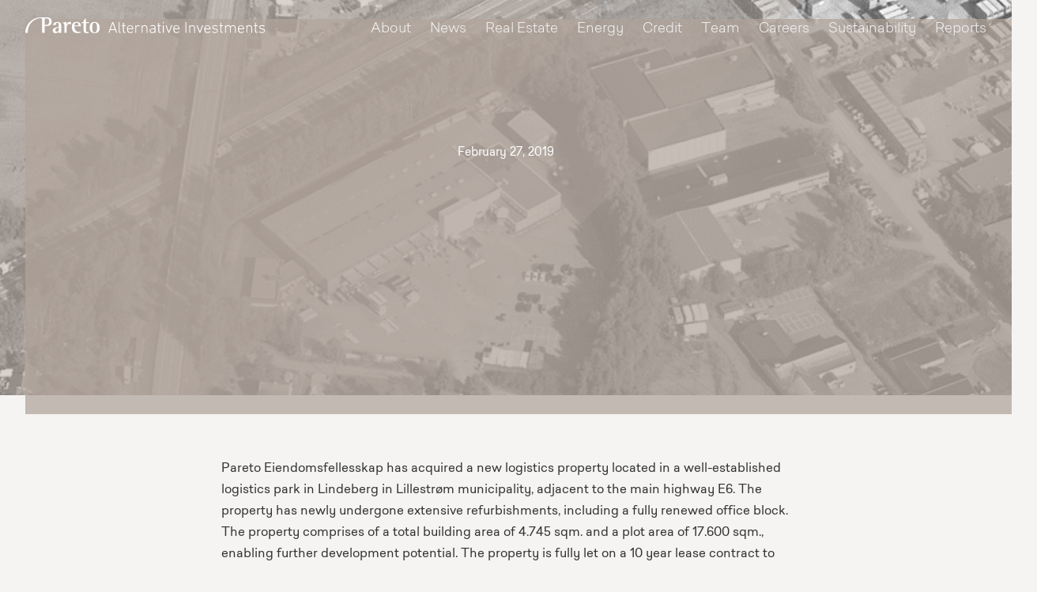

--- FILE ---
content_type: text/html
request_url: https://www.paretoai.no/news/pef-aquisition
body_size: 3605
content:
<!DOCTYPE html><!-- Last Published: Mon Nov 17 2025 09:36:55 GMT+0000 (Coordinated Universal Time) --><html data-wf-domain="www.paretoai.no" data-wf-page="60229de60d95891c06d7da3f" data-wf-site="60229de60d958907c8d7da36" data-wf-collection="60229de60d9589721ad7da7a" data-wf-item-slug="pef-aquisition"><head><meta charset="utf-8"/><title>PEF acquisition</title><meta content="Pareto Eiendomsfellesskap (&quot;PEF&quot;) acquired Hallgruppen&#x27;s HQ logistics property at Lindeberg." name="description"/><meta content="width=device-width, initial-scale=1" name="viewport"/><link href="https://cdn.prod.website-files.com/60229de60d958907c8d7da36/css/pai-dev.webflow.shared.68388d064.min.css" rel="stylesheet" type="text/css"/><script type="text/javascript">!function(o,c){var n=c.documentElement,t=" w-mod-";n.className+=t+"js",("ontouchstart"in o||o.DocumentTouch&&c instanceof DocumentTouch)&&(n.className+=t+"touch")}(window,document);</script><link href="https://cdn.prod.website-files.com/60229de60d958907c8d7da36/60229de60d95890918d7dab4_favicon.png" rel="shortcut icon" type="image/x-icon"/><link href="https://cdn.prod.website-files.com/60229de60d958907c8d7da36/60229de60d958992a1d7dabc_webicon.png" rel="apple-touch-icon"/><script async="" src="https://www.googletagmanager.com/gtag/js?id=UA-118153696-1"></script><script type="text/javascript">window.dataLayer = window.dataLayer || [];function gtag(){dataLayer.push(arguments);}gtag('js', new Date());gtag('config', 'UA-118153696-1', {'anonymize_ip': true});</script><script async="" src="https://www.googletagmanager.com/gtag/js?id=G-E4TGZT8HL3"></script><script type="text/javascript">window.dataLayer = window.dataLayer || [];function gtag(){dataLayer.push(arguments);}gtag('js', new Date());gtag('set', 'developer_id.dZGVlNj', true);gtag('config', 'G-E4TGZT8HL3');</script><style>.w-container {max-width: 1400px;}</style>

<!-- Finsweet Cookie Consent -->
<script async src="https://cdn.jsdelivr.net/npm/@finsweet/cookie-consent@1/fs-cc.js" fs-cc-mode="opt-in"></script></head><body><nav class="navigation"><div data-w-id="70ea98a9-3826-5bca-8f83-8b3ca5b24072" class="nav-wrap"><a data-w-id="70ea98a9-3826-5bca-8f83-8b3ca5b24073" href="/" class="logo-link w-inline-block"><img src="https://cdn.prod.website-files.com/60229de60d958907c8d7da36/60229de60d95892234d7dafd_pareto-logo-white.svg" loading="lazy" id="w-node-_70ea98a9-3826-5bca-8f83-8b3ca5b24074-a5b24071" alt="" class="pareto-logo"/><img src="https://cdn.prod.website-files.com/60229de60d958907c8d7da36/60229de60d958983a6d7daf9_pareto-logo-01.svg" loading="lazy" alt="" class="pareto-logo mobile"/></a><ul data-w-id="70ea98a9-3826-5bca-8f83-8b3ca5b24076" role="list" class="menu w-list-unstyled"><li><a href="/about" class="nav-link-3">About</a></li><li><a href="/news" class="nav-link-3">News</a></li><li><a href="/real-estate" class="nav-link-3">Real Estate</a></li><li><a href="/energy" class="nav-link-3">Energy</a></li><li><a href="/credit-investments" class="nav-link-3">Credit</a></li><li><a href="/team" class="nav-link-3">Team</a></li><li><a href="/careers" class="nav-link-3">Careers</a></li><li><a href="/sustainability" class="nav-link-3">Sustainability</a></li><li><a href="/reports" class="nav-link-3">Reports</a></li></ul><a data-w-id="70ea98a9-3826-5bca-8f83-8b3ca5b24089" href="#" class="menu-btn w-inline-block"><div class="menu-icn"><div class="menu-line top"></div><div class="menu-line mid"></div><div class="menu-line bot"></div></div><div class="menu-handle">Menu</div></a></div></nav><header data-w-id="de30e867-e6ad-8489-4303-dac46ca3f8cd" style="background-image:url(&quot;https://cdn.prod.website-files.com/60229de60d95899377d7da4b/60229de60d95893a34d7db49_Picture1.png&quot;)" class="sub-header article"><div class="color-overlay"></div><div class="intro article"><div class="news-date white">February 27, 2019</div><h1 data-w-id="de30e867-e6ad-8489-4303-dac46ca3f8cf" style="-webkit-transform:translate3d(0, 24px, 0) scale3d(1, 1, 1) rotateX(0) rotateY(0) rotateZ(0) skew(0, 0);-moz-transform:translate3d(0, 24px, 0) scale3d(1, 1, 1) rotateX(0) rotateY(0) rotateZ(0) skew(0, 0);-ms-transform:translate3d(0, 24px, 0) scale3d(1, 1, 1) rotateX(0) rotateY(0) rotateZ(0) skew(0, 0);transform:translate3d(0, 24px, 0) scale3d(1, 1, 1) rotateX(0) rotateY(0) rotateZ(0) skew(0, 0);opacity:0" class="header-title article">PEF acquisition</h1><h3 data-w-id="de30e867-e6ad-8489-4303-dac46ca3f8d1" style="-webkit-transform:translate3d(0, 24px, 0) scale3d(1, 1, 1) rotateX(0) rotateY(0) rotateZ(0) skew(0, 0);-moz-transform:translate3d(0, 24px, 0) scale3d(1, 1, 1) rotateX(0) rotateY(0) rotateZ(0) skew(0, 0);-ms-transform:translate3d(0, 24px, 0) scale3d(1, 1, 1) rotateX(0) rotateY(0) rotateZ(0) skew(0, 0);transform:translate3d(0, 24px, 0) scale3d(1, 1, 1) rotateX(0) rotateY(0) rotateZ(0) skew(0, 0);opacity:0" class="header-subtitle article">Pareto Eiendomsfellesskap (&quot;PEF&quot;) acquired Hallgruppen&#x27;s HQ logistics property at Lindeberg.</h3></div><div class="trapese-grade sub"><div class="layer gray"></div><div class="layer bg gray"></div></div></header><main class="main"><div class="about-section"><div class="w-richtext"><p>Pareto Eiendomsfellesskap has acquired a new logistics property located in a well-established logistics park in Lindeberg in Lillestrøm municipality, adjacent to the main highway E6. The property has newly undergone extensive refurbishments, including a fully renewed office block. The property comprises of a total building area of 4.745 sqm. and a plot area of 17.600 sqm., enabling further development potential. The property is fully let on a 10 year lease contract to Hallgruppen AS, a European supplier of relocatable tents, halls and storage solutions. </p><p>Pareto Eiendomsfellesskap is an unleveraged closed-end fund investing in logistics real estate in Norway. The investors behind PEF are Norwegian insurance companies and pension funds.</p><p>‍</p></div></div><div class="section-3"><div data-w-id="cf717b56-5761-3d8c-e1e0-67ab89bfc489" style="-webkit-transform:translate3d(0, 24px, 0) scale3d(1, 1, 1) rotateX(0) rotateY(0) rotateZ(0) skew(0, 0);-moz-transform:translate3d(0, 24px, 0) scale3d(1, 1, 1) rotateX(0) rotateY(0) rotateZ(0) skew(0, 0);-ms-transform:translate3d(0, 24px, 0) scale3d(1, 1, 1) rotateX(0) rotateY(0) rotateZ(0) skew(0, 0);transform:translate3d(0, 24px, 0) scale3d(1, 1, 1) rotateX(0) rotateY(0) rotateZ(0) skew(0, 0);opacity:0" class="section-header"><h2 class="section-title">More news</h2><a href="/news" class="btn w-button">See all news</a></div><div class="w-dyn-list"><div role="list" class="news-list w-dyn-items"><div data-w-id="e3c04e5c-a29a-af61-7d9b-85de6dfc358e" style="-webkit-transform:translate3d(0, 24px, 0) scale3d(1, 1, 1) rotateX(0) rotateY(0) rotateZ(0) skew(0, 0);-moz-transform:translate3d(0, 24px, 0) scale3d(1, 1, 1) rotateX(0) rotateY(0) rotateZ(0) skew(0, 0);-ms-transform:translate3d(0, 24px, 0) scale3d(1, 1, 1) rotateX(0) rotateY(0) rotateZ(0) skew(0, 0);transform:translate3d(0, 24px, 0) scale3d(1, 1, 1) rotateX(0) rotateY(0) rotateZ(0) skew(0, 0);opacity:0" role="listitem" class="article-item w-dyn-item"><a href="/news/debt-financing-of-fjellboveien-6-8-10-9-at-berger" class="article-block sub w-inline-block"><div class="article-block-wrap"><div style="background-image:url(&quot;https://cdn.prod.website-files.com/60229de60d95899377d7da4b/691aeba4e2b799d2f386e9ae_fjellboveien-9-foto-knut-neerland-jpg.webp&quot;)" class="article-img"></div><div class="article-preview"><div class="article-date">November 17, 2025</div><h3 class="article-heading">Debt financing of Fjellboveien 6-8-10 &amp; 9 at Berger</h3><p class="article-summary">Pareto Alternative Investments AS (PAI), on behalf of Pareto Eiendomskreditt, is pleased to announce the completion of a five-year debt financing of Fjellboveien 6-8-10 &amp; 9 (the Properties).</p></div></div></a></div><div data-w-id="e3c04e5c-a29a-af61-7d9b-85de6dfc358e" style="-webkit-transform:translate3d(0, 24px, 0) scale3d(1, 1, 1) rotateX(0) rotateY(0) rotateZ(0) skew(0, 0);-moz-transform:translate3d(0, 24px, 0) scale3d(1, 1, 1) rotateX(0) rotateY(0) rotateZ(0) skew(0, 0);-ms-transform:translate3d(0, 24px, 0) scale3d(1, 1, 1) rotateX(0) rotateY(0) rotateZ(0) skew(0, 0);transform:translate3d(0, 24px, 0) scale3d(1, 1, 1) rotateX(0) rotateY(0) rotateZ(0) skew(0, 0);opacity:0" role="listitem" class="article-item w-dyn-item"><a href="/news/pareto-solar-fund-acquires-swedish-portfolio-of-roof-top-solar-pvs-and-battery-storage" class="article-block sub w-inline-block"><div class="article-block-wrap"><div style="background-image:url(&quot;https://cdn.prod.website-files.com/60229de60d95899377d7da4b/68c16214f9c5c4f293402984_image%20(2).png&quot;)" class="article-img"></div><div class="article-preview"><div class="article-date">September 10, 2025</div><h3 class="article-heading">Pareto Solar Fund acquires Swedish portfolio of roof-top Solar PVs and battery storage</h3><p class="article-summary">Pareto Solar Fund AS, through its wholly owned subsidiary Solbox AB, has acquired the Swedish “Swede Solar” portfolio from Swede Solar AB. The investment comprises 22 completed and operational solar PV plants with an installed capacity of 12 MWp, as well as one battery energy storage system of 4 MW / 4 MWh participating in the frequency and grid balancing markets.</p></div></div></a></div><div data-w-id="e3c04e5c-a29a-af61-7d9b-85de6dfc358e" style="-webkit-transform:translate3d(0, 24px, 0) scale3d(1, 1, 1) rotateX(0) rotateY(0) rotateZ(0) skew(0, 0);-moz-transform:translate3d(0, 24px, 0) scale3d(1, 1, 1) rotateX(0) rotateY(0) rotateZ(0) skew(0, 0);-ms-transform:translate3d(0, 24px, 0) scale3d(1, 1, 1) rotateX(0) rotateY(0) rotateZ(0) skew(0, 0);transform:translate3d(0, 24px, 0) scale3d(1, 1, 1) rotateX(0) rotateY(0) rotateZ(0) skew(0, 0);opacity:0" role="listitem" class="article-item w-dyn-item"><a href="/news/debt-financing-of-landmark-office-to-hotel-conversion-in-copenhagen" class="article-block sub w-inline-block"><div class="article-block-wrap"><div style="background-image:url(&quot;https://cdn.prod.website-files.com/60229de60d95899377d7da4b/686557f0214dc7ed5090028b_85d9f7b4f3b7168f_org.png&quot;)" class="article-img"></div><div class="article-preview"><div class="article-date">June 25, 2025</div><h3 class="article-heading">Debt financing of landmark office-to-hotel conversion in Copenhagen</h3><p class="article-summary">Pareto Alternative Investments (PAI), on behalf of Pareto Real Estate Credit Fund, is pleased to announce the five-year debt financing of Halmtorvet 20-22, a landmark office-to-hotel conversion property strategically located in central Copenhagen’s Vesterbro district. </p></div></div></a></div></div></div></div></main><div class="footer"><div class="footer-wrap"><a href="/" id="w-node-b5f2ec11-7bee-c776-acad-0e57b3d6d9fd-4d67ada4" class="brand w-nav-brand"><img src="https://cdn.prod.website-files.com/60229de60d958907c8d7da36/60339234173b4a7cfdc45f51_pareto-logo-blue.svg" width="250" alt="" class="ft-logo"/></a><p id="w-node-af31bd42-1c68-5702-158c-1768038bd027-4d67ada4" class="ft-info">Pareto Alternative Investments AS<br/>Organization No. 999 271 545<br/><br/>Dronning Mauds gate 3<br/>0250 Oslo, Norway<br/>‍<br/>P.O. Box 1396 Vika<br/>0114 Oslo, Norway<br/><br/>T: 22 87 87 00</p><ul role="list" class="ft-menu w-list-unstyled"><li><a href="/reports">Reports</a></li><li><a href="/legal">Legal</a></li></ul><div id="w-node-a47ee70e-6866-a462-e823-7eea4cbd2a90-4d67ada4" class="div-block-8 w-clearfix"><a href="https://www.linkedin.com/company/18246297/" target="_blank" class="link-block w-inline-block"><img src="https://cdn.prod.website-files.com/60229de60d958907c8d7da36/60229de60d9589043dd7da91_In-2C-115px-TM.png" width="50" alt=""/></a></div></div></div><script src="https://d3e54v103j8qbb.cloudfront.net/js/jquery-3.5.1.min.dc5e7f18c8.js?site=60229de60d958907c8d7da36" type="text/javascript" integrity="sha256-9/aliU8dGd2tb6OSsuzixeV4y/faTqgFtohetphbbj0=" crossorigin="anonymous"></script><script src="https://cdn.prod.website-files.com/60229de60d958907c8d7da36/js/webflow.schunk.36b8fb49256177c8.js" type="text/javascript"></script><script src="https://cdn.prod.website-files.com/60229de60d958907c8d7da36/js/webflow.schunk.d0808ba2bee07b5a.js" type="text/javascript"></script><script src="https://cdn.prod.website-files.com/60229de60d958907c8d7da36/js/webflow.b3795caf.cb5a7bdbcfb4cbd4.js" type="text/javascript"></script></body></html>

--- FILE ---
content_type: text/css
request_url: https://cdn.prod.website-files.com/60229de60d958907c8d7da36/css/pai-dev.webflow.shared.68388d064.min.css
body_size: 17913
content:
html{-webkit-text-size-adjust:100%;-ms-text-size-adjust:100%;font-family:sans-serif}body{margin:0}article,aside,details,figcaption,figure,footer,header,hgroup,main,menu,nav,section,summary{display:block}audio,canvas,progress,video{vertical-align:baseline;display:inline-block}audio:not([controls]){height:0;display:none}[hidden],template{display:none}a{background-color:#0000}a:active,a:hover{outline:0}abbr[title]{border-bottom:1px dotted}b,strong{font-weight:700}dfn{font-style:italic}h1{margin:.67em 0;font-size:2em}mark{color:#000;background:#ff0}small{font-size:80%}sub,sup{vertical-align:baseline;font-size:75%;line-height:0;position:relative}sup{top:-.5em}sub{bottom:-.25em}img{border:0}svg:not(:root){overflow:hidden}hr{box-sizing:content-box;height:0}pre{overflow:auto}code,kbd,pre,samp{font-family:monospace;font-size:1em}button,input,optgroup,select,textarea{color:inherit;font:inherit;margin:0}button{overflow:visible}button,select{text-transform:none}button,html input[type=button],input[type=reset]{-webkit-appearance:button;cursor:pointer}button[disabled],html input[disabled]{cursor:default}button::-moz-focus-inner,input::-moz-focus-inner{border:0;padding:0}input{line-height:normal}input[type=checkbox],input[type=radio]{box-sizing:border-box;padding:0}input[type=number]::-webkit-inner-spin-button,input[type=number]::-webkit-outer-spin-button{height:auto}input[type=search]{-webkit-appearance:none}input[type=search]::-webkit-search-cancel-button,input[type=search]::-webkit-search-decoration{-webkit-appearance:none}legend{border:0;padding:0}textarea{overflow:auto}optgroup{font-weight:700}table{border-collapse:collapse;border-spacing:0}td,th{padding:0}@font-face{font-family:webflow-icons;src:url([data-uri])format("truetype");font-weight:400;font-style:normal}[class^=w-icon-],[class*=\ w-icon-]{speak:none;font-variant:normal;text-transform:none;-webkit-font-smoothing:antialiased;-moz-osx-font-smoothing:grayscale;font-style:normal;font-weight:400;line-height:1;font-family:webflow-icons!important}.w-icon-slider-right:before{content:""}.w-icon-slider-left:before{content:""}.w-icon-nav-menu:before{content:""}.w-icon-arrow-down:before,.w-icon-dropdown-toggle:before{content:""}.w-icon-file-upload-remove:before{content:""}.w-icon-file-upload-icon:before{content:""}*{box-sizing:border-box}html{height:100%}body{color:#333;background-color:#fff;min-height:100%;margin:0;font-family:Arial,sans-serif;font-size:14px;line-height:20px}img{vertical-align:middle;max-width:100%;display:inline-block}html.w-mod-touch *{background-attachment:scroll!important}.w-block{display:block}.w-inline-block{max-width:100%;display:inline-block}.w-clearfix:before,.w-clearfix:after{content:" ";grid-area:1/1/2/2;display:table}.w-clearfix:after{clear:both}.w-hidden{display:none}.w-button{color:#fff;line-height:inherit;cursor:pointer;background-color:#3898ec;border:0;border-radius:0;padding:9px 15px;text-decoration:none;display:inline-block}input.w-button{-webkit-appearance:button}html[data-w-dynpage] [data-w-cloak]{color:#0000!important}.w-code-block{margin:unset}pre.w-code-block code{all:inherit}.w-optimization{display:contents}.w-webflow-badge,.w-webflow-badge>img{box-sizing:unset;width:unset;height:unset;max-height:unset;max-width:unset;min-height:unset;min-width:unset;margin:unset;padding:unset;float:unset;clear:unset;border:unset;border-radius:unset;background:unset;background-image:unset;background-position:unset;background-size:unset;background-repeat:unset;background-origin:unset;background-clip:unset;background-attachment:unset;background-color:unset;box-shadow:unset;transform:unset;direction:unset;font-family:unset;font-weight:unset;color:unset;font-size:unset;line-height:unset;font-style:unset;font-variant:unset;text-align:unset;letter-spacing:unset;-webkit-text-decoration:unset;text-decoration:unset;text-indent:unset;text-transform:unset;list-style-type:unset;text-shadow:unset;vertical-align:unset;cursor:unset;white-space:unset;word-break:unset;word-spacing:unset;word-wrap:unset;transition:unset}.w-webflow-badge{white-space:nowrap;cursor:pointer;box-shadow:0 0 0 1px #0000001a,0 1px 3px #0000001a;visibility:visible!important;opacity:1!important;z-index:2147483647!important;color:#aaadb0!important;overflow:unset!important;background-color:#fff!important;border-radius:3px!important;width:auto!important;height:auto!important;margin:0!important;padding:6px!important;font-size:12px!important;line-height:14px!important;text-decoration:none!important;display:inline-block!important;position:fixed!important;inset:auto 12px 12px auto!important;transform:none!important}.w-webflow-badge>img{position:unset;visibility:unset!important;opacity:1!important;vertical-align:middle!important;display:inline-block!important}h1,h2,h3,h4,h5,h6{margin-bottom:10px;font-weight:700}h1{margin-top:20px;font-size:38px;line-height:44px}h2{margin-top:20px;font-size:32px;line-height:36px}h3{margin-top:20px;font-size:24px;line-height:30px}h4{margin-top:10px;font-size:18px;line-height:24px}h5{margin-top:10px;font-size:14px;line-height:20px}h6{margin-top:10px;font-size:12px;line-height:18px}p{margin-top:0;margin-bottom:10px}blockquote{border-left:5px solid #e2e2e2;margin:0 0 10px;padding:10px 20px;font-size:18px;line-height:22px}figure{margin:0 0 10px}figcaption{text-align:center;margin-top:5px}ul,ol{margin-top:0;margin-bottom:10px;padding-left:40px}.w-list-unstyled{padding-left:0;list-style:none}.w-embed:before,.w-embed:after{content:" ";grid-area:1/1/2/2;display:table}.w-embed:after{clear:both}.w-video{width:100%;padding:0;position:relative}.w-video iframe,.w-video object,.w-video embed{border:none;width:100%;height:100%;position:absolute;top:0;left:0}fieldset{border:0;margin:0;padding:0}button,[type=button],[type=reset]{cursor:pointer;-webkit-appearance:button;border:0}.w-form{margin:0 0 15px}.w-form-done{text-align:center;background-color:#ddd;padding:20px;display:none}.w-form-fail{background-color:#ffdede;margin-top:10px;padding:10px;display:none}label{margin-bottom:5px;font-weight:700;display:block}.w-input,.w-select{color:#333;vertical-align:middle;background-color:#fff;border:1px solid #ccc;width:100%;height:38px;margin-bottom:10px;padding:8px 12px;font-size:14px;line-height:1.42857;display:block}.w-input::placeholder,.w-select::placeholder{color:#999}.w-input:focus,.w-select:focus{border-color:#3898ec;outline:0}.w-input[disabled],.w-select[disabled],.w-input[readonly],.w-select[readonly],fieldset[disabled] .w-input,fieldset[disabled] .w-select{cursor:not-allowed}.w-input[disabled]:not(.w-input-disabled),.w-select[disabled]:not(.w-input-disabled),.w-input[readonly],.w-select[readonly],fieldset[disabled]:not(.w-input-disabled) .w-input,fieldset[disabled]:not(.w-input-disabled) .w-select{background-color:#eee}textarea.w-input,textarea.w-select{height:auto}.w-select{background-color:#f3f3f3}.w-select[multiple]{height:auto}.w-form-label{cursor:pointer;margin-bottom:0;font-weight:400;display:inline-block}.w-radio{margin-bottom:5px;padding-left:20px;display:block}.w-radio:before,.w-radio:after{content:" ";grid-area:1/1/2/2;display:table}.w-radio:after{clear:both}.w-radio-input{float:left;margin:3px 0 0 -20px;line-height:normal}.w-file-upload{margin-bottom:10px;display:block}.w-file-upload-input{opacity:0;z-index:-100;width:.1px;height:.1px;position:absolute;overflow:hidden}.w-file-upload-default,.w-file-upload-uploading,.w-file-upload-success{color:#333;display:inline-block}.w-file-upload-error{margin-top:10px;display:block}.w-file-upload-default.w-hidden,.w-file-upload-uploading.w-hidden,.w-file-upload-error.w-hidden,.w-file-upload-success.w-hidden{display:none}.w-file-upload-uploading-btn{cursor:pointer;background-color:#fafafa;border:1px solid #ccc;margin:0;padding:8px 12px;font-size:14px;font-weight:400;display:flex}.w-file-upload-file{background-color:#fafafa;border:1px solid #ccc;flex-grow:1;justify-content:space-between;margin:0;padding:8px 9px 8px 11px;display:flex}.w-file-upload-file-name{font-size:14px;font-weight:400;display:block}.w-file-remove-link{cursor:pointer;width:auto;height:auto;margin-top:3px;margin-left:10px;padding:3px;display:block}.w-icon-file-upload-remove{margin:auto;font-size:10px}.w-file-upload-error-msg{color:#ea384c;padding:2px 0;display:inline-block}.w-file-upload-info{padding:0 12px;line-height:38px;display:inline-block}.w-file-upload-label{cursor:pointer;background-color:#fafafa;border:1px solid #ccc;margin:0;padding:8px 12px;font-size:14px;font-weight:400;display:inline-block}.w-icon-file-upload-icon,.w-icon-file-upload-uploading{width:20px;margin-right:8px;display:inline-block}.w-icon-file-upload-uploading{height:20px}.w-container{max-width:940px;margin-left:auto;margin-right:auto}.w-container:before,.w-container:after{content:" ";grid-area:1/1/2/2;display:table}.w-container:after{clear:both}.w-container .w-row{margin-left:-10px;margin-right:-10px}.w-row:before,.w-row:after{content:" ";grid-area:1/1/2/2;display:table}.w-row:after{clear:both}.w-row .w-row{margin-left:0;margin-right:0}.w-col{float:left;width:100%;min-height:1px;padding-left:10px;padding-right:10px;position:relative}.w-col .w-col{padding-left:0;padding-right:0}.w-col-1{width:8.33333%}.w-col-2{width:16.6667%}.w-col-3{width:25%}.w-col-4{width:33.3333%}.w-col-5{width:41.6667%}.w-col-6{width:50%}.w-col-7{width:58.3333%}.w-col-8{width:66.6667%}.w-col-9{width:75%}.w-col-10{width:83.3333%}.w-col-11{width:91.6667%}.w-col-12{width:100%}.w-hidden-main{display:none!important}@media screen and (max-width:991px){.w-container{max-width:728px}.w-hidden-main{display:inherit!important}.w-hidden-medium{display:none!important}.w-col-medium-1{width:8.33333%}.w-col-medium-2{width:16.6667%}.w-col-medium-3{width:25%}.w-col-medium-4{width:33.3333%}.w-col-medium-5{width:41.6667%}.w-col-medium-6{width:50%}.w-col-medium-7{width:58.3333%}.w-col-medium-8{width:66.6667%}.w-col-medium-9{width:75%}.w-col-medium-10{width:83.3333%}.w-col-medium-11{width:91.6667%}.w-col-medium-12{width:100%}.w-col-stack{width:100%;left:auto;right:auto}}@media screen and (max-width:767px){.w-hidden-main,.w-hidden-medium{display:inherit!important}.w-hidden-small{display:none!important}.w-row,.w-container .w-row{margin-left:0;margin-right:0}.w-col{width:100%;left:auto;right:auto}.w-col-small-1{width:8.33333%}.w-col-small-2{width:16.6667%}.w-col-small-3{width:25%}.w-col-small-4{width:33.3333%}.w-col-small-5{width:41.6667%}.w-col-small-6{width:50%}.w-col-small-7{width:58.3333%}.w-col-small-8{width:66.6667%}.w-col-small-9{width:75%}.w-col-small-10{width:83.3333%}.w-col-small-11{width:91.6667%}.w-col-small-12{width:100%}}@media screen and (max-width:479px){.w-container{max-width:none}.w-hidden-main,.w-hidden-medium,.w-hidden-small{display:inherit!important}.w-hidden-tiny{display:none!important}.w-col{width:100%}.w-col-tiny-1{width:8.33333%}.w-col-tiny-2{width:16.6667%}.w-col-tiny-3{width:25%}.w-col-tiny-4{width:33.3333%}.w-col-tiny-5{width:41.6667%}.w-col-tiny-6{width:50%}.w-col-tiny-7{width:58.3333%}.w-col-tiny-8{width:66.6667%}.w-col-tiny-9{width:75%}.w-col-tiny-10{width:83.3333%}.w-col-tiny-11{width:91.6667%}.w-col-tiny-12{width:100%}}.w-widget{position:relative}.w-widget-map{width:100%;height:400px}.w-widget-map label{width:auto;display:inline}.w-widget-map img{max-width:inherit}.w-widget-map .gm-style-iw{text-align:center}.w-widget-map .gm-style-iw>button{display:none!important}.w-widget-twitter{overflow:hidden}.w-widget-twitter-count-shim{vertical-align:top;text-align:center;background:#fff;border:1px solid #758696;border-radius:3px;width:28px;height:20px;display:inline-block;position:relative}.w-widget-twitter-count-shim *{pointer-events:none;-webkit-user-select:none;user-select:none}.w-widget-twitter-count-shim .w-widget-twitter-count-inner{text-align:center;color:#999;font-family:serif;font-size:15px;line-height:12px;position:relative}.w-widget-twitter-count-shim .w-widget-twitter-count-clear{display:block;position:relative}.w-widget-twitter-count-shim.w--large{width:36px;height:28px}.w-widget-twitter-count-shim.w--large .w-widget-twitter-count-inner{font-size:18px;line-height:18px}.w-widget-twitter-count-shim:not(.w--vertical){margin-left:5px;margin-right:8px}.w-widget-twitter-count-shim:not(.w--vertical).w--large{margin-left:6px}.w-widget-twitter-count-shim:not(.w--vertical):before,.w-widget-twitter-count-shim:not(.w--vertical):after{content:" ";pointer-events:none;border:solid #0000;width:0;height:0;position:absolute;top:50%;left:0}.w-widget-twitter-count-shim:not(.w--vertical):before{border-width:4px;border-color:#75869600 #5d6c7b #75869600 #75869600;margin-top:-4px;margin-left:-9px}.w-widget-twitter-count-shim:not(.w--vertical).w--large:before{border-width:5px;margin-top:-5px;margin-left:-10px}.w-widget-twitter-count-shim:not(.w--vertical):after{border-width:4px;border-color:#fff0 #fff #fff0 #fff0;margin-top:-4px;margin-left:-8px}.w-widget-twitter-count-shim:not(.w--vertical).w--large:after{border-width:5px;margin-top:-5px;margin-left:-9px}.w-widget-twitter-count-shim.w--vertical{width:61px;height:33px;margin-bottom:8px}.w-widget-twitter-count-shim.w--vertical:before,.w-widget-twitter-count-shim.w--vertical:after{content:" ";pointer-events:none;border:solid #0000;width:0;height:0;position:absolute;top:100%;left:50%}.w-widget-twitter-count-shim.w--vertical:before{border-width:5px;border-color:#5d6c7b #75869600 #75869600;margin-left:-5px}.w-widget-twitter-count-shim.w--vertical:after{border-width:4px;border-color:#fff #fff0 #fff0;margin-left:-4px}.w-widget-twitter-count-shim.w--vertical .w-widget-twitter-count-inner{font-size:18px;line-height:22px}.w-widget-twitter-count-shim.w--vertical.w--large{width:76px}.w-background-video{color:#fff;height:500px;position:relative;overflow:hidden}.w-background-video>video{object-fit:cover;z-index:-100;background-position:50%;background-size:cover;width:100%;height:100%;margin:auto;position:absolute;inset:-100%}.w-background-video>video::-webkit-media-controls-start-playback-button{-webkit-appearance:none;display:none!important}.w-background-video--control{background-color:#0000;padding:0;position:absolute;bottom:1em;right:1em}.w-background-video--control>[hidden]{display:none!important}.w-slider{text-align:center;clear:both;-webkit-tap-highlight-color:#0000;tap-highlight-color:#0000;background:#ddd;height:300px;position:relative}.w-slider-mask{z-index:1;white-space:nowrap;height:100%;display:block;position:relative;left:0;right:0;overflow:hidden}.w-slide{vertical-align:top;white-space:normal;text-align:left;width:100%;height:100%;display:inline-block;position:relative}.w-slider-nav{z-index:2;text-align:center;-webkit-tap-highlight-color:#0000;tap-highlight-color:#0000;height:40px;margin:auto;padding-top:10px;position:absolute;inset:auto 0 0}.w-slider-nav.w-round>div{border-radius:100%}.w-slider-nav.w-num>div{font-size:inherit;line-height:inherit;width:auto;height:auto;padding:.2em .5em}.w-slider-nav.w-shadow>div{box-shadow:0 0 3px #3336}.w-slider-nav-invert{color:#fff}.w-slider-nav-invert>div{background-color:#2226}.w-slider-nav-invert>div.w-active{background-color:#222}.w-slider-dot{cursor:pointer;background-color:#fff6;width:1em;height:1em;margin:0 3px .5em;transition:background-color .1s,color .1s;display:inline-block;position:relative}.w-slider-dot.w-active{background-color:#fff}.w-slider-dot:focus{outline:none;box-shadow:0 0 0 2px #fff}.w-slider-dot:focus.w-active{box-shadow:none}.w-slider-arrow-left,.w-slider-arrow-right{cursor:pointer;color:#fff;-webkit-tap-highlight-color:#0000;tap-highlight-color:#0000;-webkit-user-select:none;user-select:none;width:80px;margin:auto;font-size:40px;position:absolute;inset:0;overflow:hidden}.w-slider-arrow-left [class^=w-icon-],.w-slider-arrow-right [class^=w-icon-],.w-slider-arrow-left [class*=\ w-icon-],.w-slider-arrow-right [class*=\ w-icon-]{position:absolute}.w-slider-arrow-left:focus,.w-slider-arrow-right:focus{outline:0}.w-slider-arrow-left{z-index:3;right:auto}.w-slider-arrow-right{z-index:4;left:auto}.w-icon-slider-left,.w-icon-slider-right{width:1em;height:1em;margin:auto;inset:0}.w-slider-aria-label{clip:rect(0 0 0 0);border:0;width:1px;height:1px;margin:-1px;padding:0;position:absolute;overflow:hidden}.w-slider-force-show{display:block!important}.w-dropdown{text-align:left;z-index:900;margin-left:auto;margin-right:auto;display:inline-block;position:relative}.w-dropdown-btn,.w-dropdown-toggle,.w-dropdown-link{vertical-align:top;color:#222;text-align:left;white-space:nowrap;margin-left:auto;margin-right:auto;padding:20px;text-decoration:none;position:relative}.w-dropdown-toggle{-webkit-user-select:none;user-select:none;cursor:pointer;padding-right:40px;display:inline-block}.w-dropdown-toggle:focus{outline:0}.w-icon-dropdown-toggle{width:1em;height:1em;margin:auto 20px auto auto;position:absolute;top:0;bottom:0;right:0}.w-dropdown-list{background:#ddd;min-width:100%;display:none;position:absolute}.w-dropdown-list.w--open{display:block}.w-dropdown-link{color:#222;padding:10px 20px;display:block}.w-dropdown-link.w--current{color:#0082f3}.w-dropdown-link:focus{outline:0}@media screen and (max-width:767px){.w-nav-brand{padding-left:10px}}.w-lightbox-backdrop{cursor:auto;letter-spacing:normal;text-indent:0;text-shadow:none;text-transform:none;visibility:visible;white-space:normal;word-break:normal;word-spacing:normal;word-wrap:normal;color:#fff;text-align:center;z-index:2000;opacity:0;-webkit-user-select:none;-moz-user-select:none;-webkit-tap-highlight-color:transparent;background:#000000e6;outline:0;font-family:Helvetica Neue,Helvetica,Ubuntu,Segoe UI,Verdana,sans-serif;font-size:17px;font-style:normal;font-weight:300;line-height:1.2;list-style:disc;position:fixed;inset:0;-webkit-transform:translate(0)}.w-lightbox-backdrop,.w-lightbox-container{-webkit-overflow-scrolling:touch;height:100%;overflow:auto}.w-lightbox-content{height:100vh;position:relative;overflow:hidden}.w-lightbox-view{opacity:0;width:100vw;height:100vh;position:absolute}.w-lightbox-view:before{content:"";height:100vh}.w-lightbox-group,.w-lightbox-group .w-lightbox-view,.w-lightbox-group .w-lightbox-view:before{height:86vh}.w-lightbox-frame,.w-lightbox-view:before{vertical-align:middle;display:inline-block}.w-lightbox-figure{margin:0;position:relative}.w-lightbox-group .w-lightbox-figure{cursor:pointer}.w-lightbox-img{width:auto;max-width:none;height:auto}.w-lightbox-image{float:none;max-width:100vw;max-height:100vh;display:block}.w-lightbox-group .w-lightbox-image{max-height:86vh}.w-lightbox-caption{text-align:left;text-overflow:ellipsis;white-space:nowrap;background:#0006;padding:.5em 1em;position:absolute;bottom:0;left:0;right:0;overflow:hidden}.w-lightbox-embed{width:100%;height:100%;position:absolute;inset:0}.w-lightbox-control{cursor:pointer;background-position:50%;background-repeat:no-repeat;background-size:24px;width:4em;transition:all .3s;position:absolute;top:0}.w-lightbox-left{background-image:url([data-uri]);display:none;bottom:0;left:0}.w-lightbox-right{background-image:url([data-uri]);display:none;bottom:0;right:0}.w-lightbox-close{background-image:url([data-uri]);background-size:18px;height:2.6em;right:0}.w-lightbox-strip{white-space:nowrap;padding:0 1vh;line-height:0;position:absolute;bottom:0;left:0;right:0;overflow:auto hidden}.w-lightbox-item{box-sizing:content-box;cursor:pointer;width:10vh;padding:2vh 1vh;display:inline-block;-webkit-transform:translate(0,0)}.w-lightbox-active{opacity:.3}.w-lightbox-thumbnail{background:#222;height:10vh;position:relative;overflow:hidden}.w-lightbox-thumbnail-image{position:absolute;top:0;left:0}.w-lightbox-thumbnail .w-lightbox-tall{width:100%;top:50%;transform:translateY(-50%)}.w-lightbox-thumbnail .w-lightbox-wide{height:100%;left:50%;transform:translate(-50%)}.w-lightbox-spinner{box-sizing:border-box;border:5px solid #0006;border-radius:50%;width:40px;height:40px;margin-top:-20px;margin-left:-20px;animation:.8s linear infinite spin;position:absolute;top:50%;left:50%}.w-lightbox-spinner:after{content:"";border:3px solid #0000;border-bottom-color:#fff;border-radius:50%;position:absolute;inset:-4px}.w-lightbox-hide{display:none}.w-lightbox-noscroll{overflow:hidden}@media (min-width:768px){.w-lightbox-content{height:96vh;margin-top:2vh}.w-lightbox-view,.w-lightbox-view:before{height:96vh}.w-lightbox-group,.w-lightbox-group .w-lightbox-view,.w-lightbox-group .w-lightbox-view:before{height:84vh}.w-lightbox-image{max-width:96vw;max-height:96vh}.w-lightbox-group .w-lightbox-image{max-width:82.3vw;max-height:84vh}.w-lightbox-left,.w-lightbox-right{opacity:.5;display:block}.w-lightbox-close{opacity:.8}.w-lightbox-control:hover{opacity:1}}.w-lightbox-inactive,.w-lightbox-inactive:hover{opacity:0}.w-richtext:before,.w-richtext:after{content:" ";grid-area:1/1/2/2;display:table}.w-richtext:after{clear:both}.w-richtext[contenteditable=true]:before,.w-richtext[contenteditable=true]:after{white-space:initial}.w-richtext ol,.w-richtext ul{overflow:hidden}.w-richtext .w-richtext-figure-selected.w-richtext-figure-type-video div:after,.w-richtext .w-richtext-figure-selected[data-rt-type=video] div:after,.w-richtext .w-richtext-figure-selected.w-richtext-figure-type-image div,.w-richtext .w-richtext-figure-selected[data-rt-type=image] div{outline:2px solid #2895f7}.w-richtext figure.w-richtext-figure-type-video>div:after,.w-richtext figure[data-rt-type=video]>div:after{content:"";display:none;position:absolute;inset:0}.w-richtext figure{max-width:60%;position:relative}.w-richtext figure>div:before{cursor:default!important}.w-richtext figure img{width:100%}.w-richtext figure figcaption.w-richtext-figcaption-placeholder{opacity:.6}.w-richtext figure div{color:#0000;font-size:0}.w-richtext figure.w-richtext-figure-type-image,.w-richtext figure[data-rt-type=image]{display:table}.w-richtext figure.w-richtext-figure-type-image>div,.w-richtext figure[data-rt-type=image]>div{display:inline-block}.w-richtext figure.w-richtext-figure-type-image>figcaption,.w-richtext figure[data-rt-type=image]>figcaption{caption-side:bottom;display:table-caption}.w-richtext figure.w-richtext-figure-type-video,.w-richtext figure[data-rt-type=video]{width:60%;height:0}.w-richtext figure.w-richtext-figure-type-video iframe,.w-richtext figure[data-rt-type=video] iframe{width:100%;height:100%;position:absolute;top:0;left:0}.w-richtext figure.w-richtext-figure-type-video>div,.w-richtext figure[data-rt-type=video]>div{width:100%}.w-richtext figure.w-richtext-align-center{clear:both;margin-left:auto;margin-right:auto}.w-richtext figure.w-richtext-align-center.w-richtext-figure-type-image>div,.w-richtext figure.w-richtext-align-center[data-rt-type=image]>div{max-width:100%}.w-richtext figure.w-richtext-align-normal{clear:both}.w-richtext figure.w-richtext-align-fullwidth{text-align:center;clear:both;width:100%;max-width:100%;margin-left:auto;margin-right:auto;display:block}.w-richtext figure.w-richtext-align-fullwidth>div{padding-bottom:inherit;display:inline-block}.w-richtext figure.w-richtext-align-fullwidth>figcaption{display:block}.w-richtext figure.w-richtext-align-floatleft{float:left;clear:none;margin-right:15px}.w-richtext figure.w-richtext-align-floatright{float:right;clear:none;margin-left:15px}.w-nav{z-index:1000;background:#ddd;position:relative}.w-nav:before,.w-nav:after{content:" ";grid-area:1/1/2/2;display:table}.w-nav:after{clear:both}.w-nav-brand{float:left;color:#333;text-decoration:none;position:relative}.w-nav-link{vertical-align:top;color:#222;text-align:left;margin-left:auto;margin-right:auto;padding:20px;text-decoration:none;display:inline-block;position:relative}.w-nav-link.w--current{color:#0082f3}.w-nav-menu{float:right;position:relative}[data-nav-menu-open]{text-align:center;background:#c8c8c8;min-width:200px;position:absolute;top:100%;left:0;right:0;overflow:visible;display:block!important}.w--nav-link-open{display:block;position:relative}.w-nav-overlay{width:100%;display:none;position:absolute;top:100%;left:0;right:0;overflow:hidden}.w-nav-overlay [data-nav-menu-open]{top:0}.w-nav[data-animation=over-left] .w-nav-overlay{width:auto}.w-nav[data-animation=over-left] .w-nav-overlay,.w-nav[data-animation=over-left] [data-nav-menu-open]{z-index:1;top:0;right:auto}.w-nav[data-animation=over-right] .w-nav-overlay{width:auto}.w-nav[data-animation=over-right] .w-nav-overlay,.w-nav[data-animation=over-right] [data-nav-menu-open]{z-index:1;top:0;left:auto}.w-nav-button{float:right;cursor:pointer;-webkit-tap-highlight-color:#0000;tap-highlight-color:#0000;-webkit-user-select:none;user-select:none;padding:18px;font-size:24px;display:none;position:relative}.w-nav-button:focus{outline:0}.w-nav-button.w--open{color:#fff;background-color:#c8c8c8}.w-nav[data-collapse=all] .w-nav-menu{display:none}.w-nav[data-collapse=all] .w-nav-button,.w--nav-dropdown-open,.w--nav-dropdown-toggle-open{display:block}.w--nav-dropdown-list-open{position:static}@media screen and (max-width:991px){.w-nav[data-collapse=medium] .w-nav-menu{display:none}.w-nav[data-collapse=medium] .w-nav-button{display:block}}@media screen and (max-width:767px){.w-nav[data-collapse=small] .w-nav-menu{display:none}.w-nav[data-collapse=small] .w-nav-button{display:block}.w-nav-brand{padding-left:10px}}@media screen and (max-width:479px){.w-nav[data-collapse=tiny] .w-nav-menu{display:none}.w-nav[data-collapse=tiny] .w-nav-button{display:block}}.w-tabs{position:relative}.w-tabs:before,.w-tabs:after{content:" ";grid-area:1/1/2/2;display:table}.w-tabs:after{clear:both}.w-tab-menu{position:relative}.w-tab-link{vertical-align:top;text-align:left;cursor:pointer;color:#222;background-color:#ddd;padding:9px 30px;text-decoration:none;display:inline-block;position:relative}.w-tab-link.w--current{background-color:#c8c8c8}.w-tab-link:focus{outline:0}.w-tab-content{display:block;position:relative;overflow:hidden}.w-tab-pane{display:none;position:relative}.w--tab-active{display:block}@media screen and (max-width:479px){.w-tab-link{display:block}}.w-ix-emptyfix:after{content:""}@keyframes spin{0%{transform:rotate(0)}to{transform:rotate(360deg)}}.w-dyn-empty{background-color:#ddd;padding:10px}.w-dyn-hide,.w-dyn-bind-empty,.w-condition-invisible{display:none!important}.wf-layout-layout{display:grid}@font-face{font-family:Sarine Regular Italic;src:url(https://cdn.prod.website-files.com/60229de60d958907c8d7da36/60229de60d95891361d7da84_35BC0D_0_0.woff)format("woff");font-weight:400;font-style:italic;font-display:auto}@font-face{font-family:Sarine Regular;src:url(https://cdn.prod.website-files.com/60229de60d958907c8d7da36/60229de60d95891b39d7da82_35BC0A_0_0.ttf)format("truetype");font-weight:400;font-style:normal;font-display:auto}@font-face{font-family:Sarine Bold;src:url(https://cdn.prod.website-files.com/60229de60d958907c8d7da36/60229de60d95896bcbd7da85_35BC4A_0_0.ttf)format("truetype");font-weight:700;font-style:normal;font-display:auto}@font-face{font-family:Sarine Light;src:url(https://cdn.prod.website-files.com/60229de60d958907c8d7da36/60229de60d95893ea2d7da7f_35BC4A_1_0.ttf)format("truetype");font-weight:300;font-style:normal;font-display:auto}:root{--pai-white-smoke:#f5f4f3;--pai-dark-blue:#244377;--white:white;--pai-orange:#c56231;--pai-dark-sea-green:#94ae9b;--pai-dark-grey:#aea299;--pai-sea-green:#6da84f;--black:black;--pai-light-blue:#ebf1f6}.w-checkbox{margin-bottom:5px;padding-left:20px;display:block}.w-checkbox:before{content:" ";grid-area:1/1/2/2;display:table}.w-checkbox:after{content:" ";clear:both;grid-area:1/1/2/2;display:table}.w-checkbox-input{float:left;margin:4px 0 0 -20px;line-height:normal}.w-checkbox-input--inputType-custom{border:1px solid #ccc;border-radius:2px;width:12px;height:12px}.w-checkbox-input--inputType-custom.w--redirected-checked{background-color:#3898ec;background-image:url(https://d3e54v103j8qbb.cloudfront.net/static/custom-checkbox-checkmark.589d534424.svg);background-position:50%;background-repeat:no-repeat;background-size:cover;border-color:#3898ec}.w-checkbox-input--inputType-custom.w--redirected-focus{box-shadow:0 0 3px 1px #3898ec}body{background-color:var(--pai-white-smoke);color:#333;font-family:Sarine Regular,sans-serif;font-size:14px;line-height:20px}h2{margin-top:0;margin-bottom:16px;font-family:Sarine Light,sans-serif;font-size:2rem;font-style:normal;font-weight:300;line-height:100%}h3{margin-top:20px;margin-bottom:10px;font-size:24px;font-weight:700;line-height:30px}h4{margin-top:10px;margin-bottom:10px;font-size:16px;font-weight:700;line-height:24px}h5{margin-top:20px;margin-bottom:20px;font-size:14px;font-weight:700;line-height:20px}p{max-width:45rem;margin-bottom:16px;font-size:16px;line-height:170%}a{color:#c56231;text-transform:none;font-family:Sarine Regular,sans-serif;text-decoration:none}a:hover{color:#000;text-decoration:underline}ul{margin-top:0;margin-bottom:10px;padding-left:40px;font-size:16px;line-height:24px}ol{margin-top:0;margin-bottom:10px;padding-left:40px}img{max-width:100%;display:inline-block}strong{font-weight:700}.image{padding:10px 20px}.navbar{background-image:linear-gradient(#fff,#fff);padding-top:30px;padding-bottom:10px}.footer-column{text-align:center;padding-top:20px;padding-bottom:20px}.footer{grid-column-gap:16px;grid-row-gap:16px;grid-template-rows:auto;grid-template-columns:1fr 1fr 1fr 1fr;grid-auto-columns:1fr;padding:80px 32px 32px}.container{max-width:1440px}.body{background-image:url(https://cdn.prod.website-files.com/60229de60d958907c8d7da36/60229de60d9589f05bd7da90_background-white3.png),linear-gradient(#ebe8e5,#ebe8e5);background-position:0 0,0 0;background-size:cover,auto;background-attachment:fixed,scroll}.slide{background-image:linear-gradient(#0a1a3566,#0a1a3566),url(https://cdn.prod.website-files.com/60229de60d958907c8d7da36/60229de60d9589b16fd7daa5_iStock-480048838.jpg),linear-gradient(#00000080,#00000080);background-position:0 0,50%,0 0;background-size:auto,cover,auto;background-attachment:scroll,scroll,scroll}.light-container{background-image:linear-gradient(#f5f4f3,#f5f4f3);border-left:10px solid #fff;border-right:10px solid #fff}.container-2{padding-left:10px;padding-right:10px}.title{text-align:center;padding-bottom:10px;font-size:60px;line-height:70px;text-decoration:none}.title.white{color:#fff;font-weight:400;text-decoration:none}.title.white.left-align{text-align:center}.title.align-left{text-align:left}.title.news{float:none;color:#000;margin-top:20px;margin-left:auto;margin-right:auto;padding-left:auto;padding-right:auto;font-family:Sarine Bold,sans-serif;font-weight:500;display:block}.title.news:hover{text-decoration:none}.nav-link{text-transform:uppercase}.nav-link:focus{text-decoration:none}.nav-link.w--current{color:#000;text-decoration:underline}.nav-link.lowercase{text-transform:none}.slide-nav{background-image:linear-gradient(#aea299,#aea299);display:none}.slide-2{background-image:url(https://cdn.prod.website-files.com/60229de60d958907c8d7da36/60229de60d958959f4d7da9e_slideshow_equity_desktop-tablet.png);background-position:50%;background-size:cover}.slider{height:400px}.light-container-bottom{background-image:linear-gradient(#f5f4f3,#f5f4f3);border-bottom:10px solid #fff;border-left:10px solid #fff;border-right:10px solid #fff;padding-top:30px;padding-bottom:70px}.paragraph{max-width:45rem;font-size:16px}.paragraph.white{color:#fff;font-weight:400}.paragraph.small{text-align:center;width:90%;font-size:14px}.paragraph.small.light{color:#fff;margin-left:auto;margin-right:auto;padding-left:10px;padding-right:10px;font-size:18px;display:block}.paragraph.small.left-align{text-align:left;align-self:stretch}.paragraph.key-facts{text-align:left;font-size:14px}.blue-container{background-image:linear-gradient(#244377,#244377);border-left:10px solid #fff;border-right:10px solid #fff;padding-top:30px;padding-bottom:70px}.blue-container.photo{background-image:url(https://cdn.prod.website-files.com/60229de60d958907c8d7da36/60229de60d958959f4d7da9e_slideshow_equity_desktop-tablet.png),linear-gradient(#244377,#244377);background-position:50%,0 0;background-size:cover,auto;background-attachment:scroll,scroll}.blue-container-bottom{background-image:linear-gradient(#244377,#244377);border-bottom:10px solid #fff;border-left:10px solid #fff;border-right:10px solid #fff;padding-top:30px;padding-bottom:70px}.slide-nav-2{display:none}.div-block{width:90%;height:auto;margin-bottom:20px;margin-left:auto;margin-right:auto;padding-top:20px;padding-bottom:20px;display:block}.right-arrow,.left-arrow{display:none}.button{text-transform:uppercase;background-color:#aea299;border-radius:3px}.button.orange{background-color:#c56231}.slider-text{float:left;margin-top:5%;margin-left:8%;margin-right:8%}.ingress{color:#fff;margin-bottom:30px;font-size:24px;font-style:normal;font-weight:400;line-height:30px}.ingress.dark{color:#333}.line{clear:none;text-align:left;background-image:linear-gradient(#fff,#fff);width:140px;height:7px;margin-top:20px;margin-bottom:40px;padding-bottom:5px;display:block}.line.center{margin-left:auto;margin-right:auto;display:block}.line.center.dark{background-image:linear-gradient(#333,#333)}.line.center.dark.small,.line.center.small{width:50px;height:5px;margin-top:0}.line.dark{background-image:linear-gradient(#333,#333)}.slide-3{background-image:url(https://cdn.prod.website-files.com/60229de60d958907c8d7da36/60229de60d95892d65d7da93_slideshow_shipping_desktop-tablet.png);background-position:50%;background-size:cover}.text-block{padding:30px 114px 45px}.paragraph-2{color:#fff}.second-navbar{background-image:linear-gradient(#fff,#fff);border-bottom:4px solid #fff;border-left:10px solid #fff;border-right:10px solid #fff}.second-nav-menu{float:none;text-align:center}.second-nav-link{color:#fff;padding-top:10px;padding-bottom:10px;font-size:13px;font-weight:400}.navbar-2{background-color:#55565a}.div-block-2{height:55px}.image-2{text-align:center}.image-container{background-image:url(https://cdn.prod.website-files.com/60229de60d958907c8d7da36/60229de60d95896cbfd7dab5_iStock-500252570.jpg),linear-gradient(#244377,#244377);background-position:50%,0 0;background-size:cover,auto;background-attachment:fixed,scroll;border-left:10px solid #fff;border-right:10px solid #fff;padding-top:70px;padding-bottom:70px}.image-container.maritime{background-image:linear-gradient(#244377bf,#244377bf),url(https://cdn.prod.website-files.com/60229de60d958907c8d7da36/60229de60d95895ce4d7dadb_maritime.jpg),linear-gradient(#0000,#0000);background-position:0 0,50%,0 0;background-attachment:scroll,fixed,scroll}.image-container.real-estate{background-image:linear-gradient(#c56231b3,#c56231b3),url(https://cdn.prod.website-files.com/60229de60d958907c8d7da36/60229de60d95893012d7dad9_real-estate.jpg),linear-gradient(#244377,#244377);background-position:0 0,50% 0,0 0;background-size:auto,cover,auto;background-attachment:scroll,fixed,scroll}.image-container.credit{background-image:linear-gradient(#94ae9bcc,#94ae9bcc),url(https://cdn.prod.website-files.com/60229de60d958907c8d7da36/60229de60d958910e7d7dacc_credit.jpg),linear-gradient(#244377,#244377);background-position:0 0,50%,0 0;background-size:auto,cover,auto;background-attachment:scroll,fixed,scroll}.light-blue-container{background-image:linear-gradient(#ebf1f6,#ebf1f6);border-bottom:10px solid #fff;border-left:10px solid #fff;border-right:10px solid #fff}.small-title{text-align:center;padding-bottom:10px;font-size:40px;line-height:70px;text-decoration:none}.small-title.white{color:#fff;font-weight:400;text-decoration:none}.small-title.white.left-align,.small-title.align-left{text-align:left}.small-title.front-page{margin-bottom:0;padding-bottom:0}.button-block{text-align:center;padding-bottom:45px}.news-label{color:#c56231;text-align:center;font-family:Sarine Light,sans-serif;font-size:24px;font-style:normal;font-weight:400}.news-teaser{background-color:#ffffffd9}.news-rows{padding-left:7%;padding-right:7%;display:block}.team-member{text-align:left;flex-flow:column wrap;justify-content:flex-start;align-items:center;margin-top:5%;margin-left:5%;margin-right:5%;display:flex}.subheading{border-bottom:1px solid #000;margin-top:15%;margin-bottom:5%;padding-top:1%;padding-bottom:1%;padding-left:2%}.subheading.first{margin-top:0%;font-size:32px}.navbar-3{background-color:#0000}.sidebar-title{text-align:left;border-bottom:1px solid #000;margin-top:0;margin-bottom:16px;font-weight:400;display:block;overflow:hidden}.sidebar-title.hidden{display:none}.news-image-container{background-image:url(https://cdn.prod.website-files.com/60229de60d958907c8d7da36/60229de60d9589eec8d7da7d_bg.png);background-position:50%;background-size:cover;background-attachment:scroll;border-left:10px solid #fff;border-right:10px solid #fff}.news-image-container.photo{background-image:url(https://cdn.prod.website-files.com/60229de60d958907c8d7da36/60229de60d958959f4d7da9e_slideshow_equity_desktop-tablet.png),linear-gradient(#244377,#244377);background-position:50%,0 0;background-size:cover,auto;background-attachment:scroll,scroll}.shade{background-color:#aea299d9;padding-top:30px;padding-bottom:70px}.collection-item{float:left;padding-bottom:5%}.section{display:none}.link-block{float:right}.brand{padding-left:0}.div-block-3{opacity:1;filter:grayscale();background-color:#bb1919;background-image:url(https://cdn.prod.website-files.com/60229de60d958907c8d7da36/60229de60d9589245fd7daa1_slideshow_shipping_mobile.png);background-position:50%;background-size:cover;height:200px;transition:opacity .675s}.link-block-2{display:block}.div-block-4{background-image:url(https://cdn.prod.website-files.com/60229de60d958907c8d7da36/60229de60d9589245fd7daa1_slideshow_shipping_mobile.png);background-position:50%;background-size:cover;height:150px;display:block}.link-block-3{display:block}.div-block-5{background-image:url(https://cdn.prod.website-files.com/60229de60d958907c8d7da36/60229de60d958949afd7da95_slideshow_reale-state_desktop-tablet.png);background-position:50%;background-size:cover;height:200px;margin-left:10px;margin-right:10px}.re-image-2{background-image:url(https://cdn.prod.website-files.com/60229de60d958907c8d7da36/60229de60d95892d65d7da93_slideshow_shipping_desktop-tablet.png);background-position:50%;background-size:cover;width:60%;height:200px;margin-left:auto;margin-right:auto;display:block}.re-image-1{background-image:url(https://cdn.prod.website-files.com/60229de60d958907c8d7da36/60229de60d9589b081d7dadc_pareto-eiendomsfelleskap.jpg);background-position:50%;background-size:cover;width:60%;height:200px;margin-left:auto;margin-right:auto;display:block}.re-image-3{background-image:url(https://cdn.prod.website-files.com/60229de60d958907c8d7da36/60229de60d95892d65d7da93_slideshow_shipping_desktop-tablet.png);background-position:50%;background-size:cover;width:60%;height:200px;margin-left:auto;margin-right:auto;display:block}.reports-main-text{margin-bottom:10px}.image-3{margin-left:auto;margin-right:auto;display:block}.image-row{margin-top:5%;margin-bottom:5%}.icons{margin-left:auto;margin-right:auto;padding-top:20px;padding-bottom:20px;display:block}.row-key-facts{flex-wrap:wrap;align-items:baseline;margin-bottom:5%;display:flex}.collection-list,.collection-list-2{flex-wrap:wrap;display:flex}.image-4{flex:none;display:block}.team-title{text-align:left;align-self:stretch;margin-top:0;margin-bottom:0;font-size:1.4rem;font-weight:400;line-height:150%}.team-photo{border-radius:5px;align-self:flex-start;max-width:100%;margin-bottom:16px}.orange-container-bottom{background-image:linear-gradient(#c56231,#c56231);border-bottom:10px solid #fff;border-left:10px solid #fff;border-right:10px solid #fff;padding-top:30px;padding-bottom:70px}.green-container-bottom{background-image:linear-gradient(#94ae9b,#94ae9b);border-bottom:10px solid #fff;border-left:10px solid #fff;border-right:10px solid #fff;padding-top:30px;padding-bottom:70px}.re-image-12{background-image:url(https://cdn.prod.website-files.com/60229de60d958907c8d7da36/60229de60d9589b078d7dada_credit.jpg);background-position:50%;background-size:cover;width:60%;height:200px;margin-left:auto;margin-right:auto;display:block}.re-image-5{background-image:url(https://cdn.prod.website-files.com/60229de60d958907c8d7da36/60229de60d95895fb9d7dade_pareto-eiendomsfelleskap%202.jpg);background-position:50%;background-size:cover;width:60%;height:200px;margin-left:auto;margin-right:auto;display:block}.re-image-6{background-image:url(https://cdn.prod.website-files.com/60229de60d958907c8d7da36/60229de60d9589c461d7dac0_pareto-eiendomsinvest%20nordic.jpg);background-position:50%;background-size:cover;width:60%;height:200px;margin-left:auto;margin-right:auto;display:block}.re-image-7{background-image:url(https://cdn.prod.website-files.com/60229de60d958907c8d7da36/60229de60d95892d65d7da93_slideshow_shipping_desktop-tablet.png);background-position:50%;background-size:cover;width:60%;height:200px;margin-left:auto;margin-right:auto;display:block}.re-image-8{background-image:url(https://cdn.prod.website-files.com/60229de60d958907c8d7da36/60229de60d9589152ed7dad0_pareto%20world%20wide%20offshore.jpg);background-position:50%;background-size:cover;width:60%;height:200px;margin-left:auto;margin-right:auto;display:block}.re-image-9,.re-image-10{background-image:url(https://cdn.prod.website-files.com/60229de60d958907c8d7da36/60229de60d95894f08d7dad8_pareto%20world%20wide%20shipping.jpg);background-position:50%;background-size:cover;width:60%;height:200px;margin-left:auto;margin-right:auto;display:block}.news-date{margin-top:10px}.news-date.white{color:#fff;margin-top:0;margin-bottom:16px;font-size:15px}.news-heading{margin-top:10px}.re-image-11{background-image:url(https://cdn.prod.website-files.com/60229de60d958907c8d7da36/60229de60d95891c85d7dadd_credit-2.jpg);background-position:50%;background-size:cover;width:60%;height:200px;margin-left:auto;margin-right:auto;display:block}.team-collection{justify-content:space-around;align-items:center;margin-bottom:128px;padding-top:32px;display:flex}.collection-list-3{flex:1}.collection-item-team{float:left;width:100%;padding-bottom:0%;padding-left:0;padding-right:0}.link-block-4,.link-block-5{display:block}.collection-list---real-estate{grid-column-gap:16px;grid-row-gap:16px;flex-wrap:wrap;flex:1;grid-template-rows:auto;grid-template-columns:1fr 1fr 1fr;grid-auto-columns:1fr;place-items:stretch stretch;display:grid}.collection-list---credit,.collection-list---maritime{flex-wrap:wrap;flex:1;display:flex}.header-center{display:block}.image-5{float:none;clear:none;text-align:left;padding-left:0;display:block;position:static}.link-block-6{float:left;clear:none;margin-left:0;padding-left:0}.image-6{float:none;clear:none;display:inline-block;position:static}.link-block-7{clear:right;grid-column-gap:16px;grid-row-gap:16px;grid-template-rows:auto auto;grid-template-columns:1fr 1fr;grid-auto-columns:1fr;justify-content:flex-end;margin-right:0;padding-top:0;display:flex}.div-block-6{clear:right;justify-content:flex-end;padding-top:42px;padding-right:24px;display:flex}.div-block-7{justify-content:center;margin-top:33px;display:flex}.image-7{background-image:url(https://d3e54v103j8qbb.cloudfront.net/img/background-image.svg);background-position:0 0;background-size:125px;width:60%;max-width:none;height:200px;margin-left:auto;margin-right:auto;display:block}.image-8{background-image:url(https://cdn.prod.website-files.com/60229de60d958907c8d7da36/60229de60d95898d2bd7dacd_Headerimage_Obligasjonsfelleskap_infrastruktur.jpg);background-position:50%;background-repeat:repeat;background-size:cover;background-attachment:scroll;width:60%;max-width:none;height:200px;margin-left:auto;margin-right:auto;display:block}.re-image-14{background-image:url(https://cdn.prod.website-files.com/60229de60d958907c8d7da36/60229de60d95898d2bd7dacd_Headerimage_Obligasjonsfelleskap_infrastruktur.jpg);background-position:50% 0;background-size:cover;width:60%;height:200px;margin-left:auto;margin-right:auto}.text-span{color:var(--pai-dark-blue);font-style:italic}.nav-link-2{color:var(--white);background-color:#f30f0f;font-family:Sarine Bold,sans-serif;font-size:14px;font-weight:400}.hero{align-items:center;padding-top:100px;padding-bottom:100px;display:block}.flex-container{flex-direction:row;flex:1;align-items:center;display:flex}.hero-image-mask{width:100%;margin-left:40px}.hero-image{object-fit:cover;object-position:50% 50%;flex:0 .5 auto;width:100%;height:100%}.utility-page-wrap{justify-content:center;align-items:center;width:100vw;max-width:100%;height:100vh;max-height:100%;display:flex}.utility-page-content{text-align:center;flex-direction:column;width:260px;display:flex}.utility-page-form{flex-direction:column;align-items:stretch;display:flex}.text-block-2{text-align:left}.text-block-3{object-fit:fill;display:block}.section-2{background-color:#0000}.header{background-image:linear-gradient(#0d182a00,#080c16b3),url(https://cdn.prod.website-files.com/60229de60d958907c8d7da36/60229de60d9589ae26d7daf8_pareto-oslo-operahuset.jpg);background-position:0 0,50%;background-size:auto,cover;flex-direction:column;grid-template-rows:auto 1fr;grid-template-columns:1fr;grid-auto-columns:1fr;justify-content:center;place-items:center;height:100vh;min-height:600px;padding-left:32px;padding-right:32px;display:flex;position:relative;overflow:hidden}.header-info{z-index:1;flex-direction:column;align-items:center;display:flex;position:relative}.header-title{color:#fff;text-align:center;margin-top:0;margin-bottom:0;font-family:Sarine Light,sans-serif;font-size:4rem;font-weight:300;line-height:100%}.header-title.sub{text-align:center;font-size:3rem}.header-title.content{color:#333;text-align:left;margin-bottom:32px;font-size:3rem}.header-title.re-title.left-align{text-align:left;background-image:linear-gradient(#00001d00,#00001d00);font-family:Sarine Regular,sans-serif;font-size:2rem;font-weight:400;line-height:120%}.header-title.news{margin-top:24px;margin-bottom:24px}.header-title.article{text-align:center;font-size:3rem;line-height:130%}.header-title.front{font-size:2rem}.header-subtitle{color:#fff;text-align:center;margin-top:16px;margin-bottom:0;font-family:Sarine Light,sans-serif;font-weight:300}.header-subtitle.sub{text-align:center;max-width:30rem;line-height:140%}.header-subtitle.credit{text-align:center;max-width:40rem;line-height:140%}.header-subtitle.re-title{text-align:left}.header-subtitle.article{text-align:center;max-width:40rem;line-height:140%}.trapese-grade{width:100%;height:100%;position:absolute;top:0;bottom:0;left:-50%;transform:skew(-45deg)}.trapese-grade.sub{top:0}.layer{background-color:var(--pai-dark-blue);opacity:.3;filter:contrast(120%);width:200%;height:100%;position:absolute;left:-110%}.layer.bg{opacity:.3;left:-90%}.layer.bg.orange{background-color:var(--pai-orange)}.layer.bg.green{background-color:var(--pai-dark-sea-green);opacity:.33}.layer.bg.white{background-color:var(--pai-dark-grey)}.layer.orange{background-color:var(--pai-orange)}.layer.green{background-color:var(--pai-dark-sea-green);opacity:.33}.layer.gray{background-color:var(--pai-dark-grey)}.layer.sus{background-color:var(--pai-sea-green);opacity:.5}.layer.white{background-color:var(--pai-dark-grey)}.pareto-logo{height:20px;display:block}.pareto-logo.mobile{display:none}.menu{grid-column-gap:24px;grid-template-rows:auto;grid-template-columns:auto;grid-auto-columns:auto;grid-auto-flow:column;margin-top:4px;margin-bottom:0;padding-left:0;display:grid}.menu-line{background-color:#c56231;width:24px;height:2px}.logo-link{grid-template-rows:auto;grid-template-columns:1fr;grid-auto-columns:1fr;display:grid}.menu-btn{color:#fff;align-items:flex-end;font-size:1.25rem;line-height:100%;display:none}.menu-btn:hover{color:#fff;text-decoration:none}.menu-handle{display:inline-block}.navigation{z-index:1000;background-color:#24437700;justify-content:space-between;align-items:center;width:100%;height:64px;margin-left:auto;margin-right:auto;padding-left:32px;padding-right:32px;display:flex;position:fixed;top:0}.menu-icn{flex-direction:column;justify-content:space-between;width:36px;height:32px;padding:11px 6px 6px;display:flex}.nav-wrap{justify-content:space-between;align-items:center;width:100%;max-width:1440px;margin-left:auto;margin-right:auto;display:flex}.nav-link-3{color:#f5f4f3;text-transform:none;padding-top:6px;font-family:Sarine Light,sans-serif;font-size:1.15rem;font-weight:300;line-height:100%;display:block}.nav-link-3:hover{color:#fff;text-decoration:underline}.nav-link-3.w--current{text-decoration:underline}.stats-grid{grid-column-gap:8px;grid-row-gap:8px;grid-template-rows:1fr auto 1fr;grid-template-columns:1fr auto 1fr;grid-auto-columns:1fr;display:grid}.stats-grid.sus{width:100%;max-width:45rem;margin-top:32px;margin-bottom:48px}.intro-wrap{grid-template-rows:auto;grid-template-columns:1fr 1fr;grid-auto-columns:1fr;justify-content:center;align-items:center;padding-top:48px;padding-bottom:48px;display:flex}.section-3{max-width:1440px;margin-bottom:128px;margin-left:auto;margin-right:auto}.section-3.last{margin-bottom:64px}.section-3.sus{margin-bottom:0}.btn{border:1px solid var(--pai-dark-grey);color:#333;background-color:#0000;border-radius:5px;padding:16px 16px 12px;font-size:1rem;line-height:100%}.btn:hover{border-color:var(--pai-orange);color:var(--pai-orange);text-decoration:none}.btn.light{color:var(--white)}.btn.light.white{border-color:var(--white);background-color:#4b4b4b00}.btn.light.white:hover{border-color:var(--pai-orange);color:var(--pai-orange)}.btn.sus{opacity:1;color:#333;text-align:center;width:100%;min-width:400px;font-weight:400;position:static;overflow:visible}.paragraph-4{margin-bottom:24px}.separator{background-color:var(--pai-dark-grey);width:1px}.separator.horizontal{width:auto;height:1px}.stats-block{text-align:center;padding:24px}.stats-block.logos{padding:16px}.stats-number{margin-top:0;margin-bottom:4px;font-family:Sarine Light,sans-serif;font-weight:300}.intro-info{max-width:34rem;margin-left:80px}.main{padding:80px 32px 64px;overflow:hidden}.section-header{justify-content:space-between;align-items:center;max-width:1440px;margin-bottom:64px;margin-left:auto;margin-right:auto;display:flex}.section-header.sus{grid-template-rows:auto;grid-template-columns:1fr 1fr;grid-auto-columns:1fr;justify-content:center;align-items:start;max-width:45rem;margin-bottom:0;display:flex}.slider-section{max-width:1440px;margin-bottom:128px;margin-left:auto;margin-right:auto}.news-slider{background-color:#0000;height:auto}.article-item{width:100%;padding-left:0;padding-right:0}.hide{display:none}.section-title{margin-top:6px;margin-bottom:0}.section-title.report{margin-top:0;margin-bottom:8px}.collection-list-4{grid-column-gap:16px;grid-row-gap:16px;grid-template-rows:auto;grid-template-columns:1fr 1fr 1fr;grid-auto-columns:1fr;grid-auto-flow:row}.news-slide{width:32.74%;margin-right:12px}.article-img{filter:grayscale();background-image:url(https://d3e54v103j8qbb.cloudfront.net/img/background-image.svg);background-position:50%;background-size:cover;height:250px}.article-block{color:#333;border:1px solid #aea299;border-radius:5px;min-height:550px;display:block;overflow:hidden}.article-block:hover{color:#c56231;border-color:#c56231;text-decoration:none}.article-block.sub{height:100%;min-height:auto}.article-date{color:#706964;letter-spacing:1px;text-transform:uppercase;margin-top:24px;margin-bottom:16px;font-size:10px}.article-preview{padding-bottom:24px;padding-left:24px;padding-right:24px}.article-summary{color:#706964;margin-bottom:0}.article-heading{margin-top:0;margin-bottom:12px;font-family:Sarine Regular,sans-serif;font-size:1.25rem;font-weight:400;line-height:140%}.left-arrow-2{position:relative}.ft-logo{display:block}.sub-header{background-color:var(--pai-dark-blue);background-image:linear-gradient(#0d182a00,#000000b3),url(https://cdn.prod.website-files.com/60229de60d958907c8d7da36/60229de60d9589ae26d7daf8_pareto-oslo-operahuset.jpg);background-position:0 0,50%;background-size:auto,cover;flex-direction:column;justify-content:center;align-items:flex-start;min-height:350px;padding:128px 32px 80px;display:flex;position:relative}.sub-header.real-estate{background-image:linear-gradient(#c5623180,#c5623180),url(https://cdn.prod.website-files.com/60229de60d958907c8d7da36/60229de60d95893012d7dad9_real-estate.jpg);background-position:0 0,50%;background-size:auto,cover;position:relative}.sub-header.credit{background-image:linear-gradient(#94ae9b80,#94ae9b80),url(https://cdn.prod.website-files.com/60229de60d958907c8d7da36/60229de60d958910e7d7dacc_credit.jpg);background-position:0 0,50%;background-size:auto,cover}.sub-header.article{background-image:url(https://cdn.prod.website-files.com/60229de60d958907c8d7da36/60229de60d9589ae26d7daf8_pareto-oslo-operahuset.jpg);background-position:50%;background-size:cover;min-height:500px}.sub-header.sustainability{background-image:linear-gradient(#6da84f66,#6da84f66),url(https://cdn.prod.website-files.com/60229de60d958907c8d7da36/606e07bb3dba991e8dc7f0f5_pareto-ai-sustainability.jpeg);background-position:0 0,50%;background-size:auto,cover}.sub-header.careers{background-image:linear-gradient(#94ae9b80,#94ae9b80),url(https://cdn.prod.website-files.com/60229de60d958907c8d7da36/61273ce541de1222bb060041_DSC_0367%20copy2.jpg);background-position:0 0,50%;background-size:auto,cover}.sub-header.solar{background-image:linear-gradient(#2443777d,#2443777d),url(https://cdn.prod.website-files.com/60229de60d958907c8d7da36/641451942f7f810601ac350a_photo-1544245607-99ac92ec1da5.png);background-position:0 0,50%;background-size:auto,cover;position:relative}.subpage-header{color:var(--white)}.intro{z-index:1;width:100%;max-width:45rem;margin-left:auto;margin-right:auto;position:relative}.intro.sub{z-index:1;flex-direction:column;align-items:center;display:flex;position:relative}.intro.article{z-index:1;flex-direction:column;align-items:center;max-width:50rem;display:flex;position:relative}.about-section{flex-direction:column;justify-content:center;align-items:center;max-width:1440px;margin-bottom:80px;margin-left:auto;margin-right:auto;display:flex}.about-section.report{margin-bottom:0}.about-section.legal{align-items:stretch;max-width:45rem}.about-section.hide{display:none;overflow:visible}.about-section.sus{margin-bottom:32px}.about-section.sus.color{background-color:#f0ece9;border-radius:5px;max-width:45rem;margin-top:48px;padding-bottom:32px;padding-left:32px;padding-right:32px;overflow:visible}.about-section.img-section{max-width:1200px;display:flex}.column-wrap{max-width:45rem}.column{padding-left:0;padding-right:0}.chart-grid{grid-column-gap:16px;grid-row-gap:24px;flex-direction:column;grid-template-rows:auto auto;grid-template-columns:1fr;grid-auto-columns:1fr;width:100%;max-width:45rem;margin-top:48px;margin-bottom:64px;display:grid}.img-grid{grid-column-gap:16px;grid-row-gap:16px;background-image:url(https://cdn.prod.website-files.com/60229de60d958907c8d7da36/60229de60d958959f4d7da9e_slideshow_equity_desktop-tablet.png);background-position:50%;background-size:cover;border-radius:5px;grid-template-rows:auto;grid-template-columns:1fr;grid-auto-columns:1fr;justify-items:center;padding:256px 64px;display:grid}.img-grid.real-estate{background-image:url(https://cdn.prod.website-files.com/60229de60d958907c8d7da36/60229de60d9589b081d7dadc_pareto-eiendomsfelleskap.jpg)}.img-grid.re-img-1{background-image:url(https://cdn.prod.website-files.com/60229de60d958907c8d7da36/60229de60d9589b081d7dadc_pareto-eiendomsfelleskap.jpg);width:100%;margin-bottom:48px}.img-grid.re-img-1.gray{background-image:url(https://cdn.prod.website-files.com/60229de60d958907c8d7da36/60229de60d95894b0fd7dab3_PEF.jpg);grid-template-columns:1fr 1fr;justify-items:start;margin-bottom:0;padding-top:128px;padding-bottom:102px}.img-grid.re-img-1.gray.overlay-1{-webkit-text-fill-color:inherit;background-image:linear-gradient(#aea29999,#aea29999),url(https://cdn.prod.website-files.com/60229de60d958907c8d7da36/60229de60d95894b0fd7dab3_PEF.jpg);background-position:0 0,0 0;background-size:auto,cover;background-clip:border-box}.img-grid.re-img-1.gray.overlay-2{background-image:linear-gradient(#aea299cc,#aea299cc),url(https://cdn.prod.website-files.com/60229de60d958907c8d7da36/60229de60d95897592d7daa0_kongensgate.png);background-position:0 0,50%}.img-grid.re-img-1.gray.credit-1{-webkit-text-fill-color:inherit;background-image:linear-gradient(#aea299cc,#aea299cc),url(https://cdn.prod.website-files.com/60229de60d958907c8d7da36/60702625a1ce43a803279086_overst.jpg);background-position:0 0,50%;background-attachment:scroll,scroll;background-clip:border-box;flex:0 auto;position:static}.img-grid.re-img-1.gray.credit-2{background-image:linear-gradient(#aea299cc,#aea299cc),url(https://cdn.prod.website-files.com/60229de60d958907c8d7da36/60702624cc85b4873af47680_midten.jpg);background-position:0 0,50% 80%;transition:opacity .2s;transform:translate(0)}.img-grid.re-img-1.gray.credit-3{background-image:linear-gradient(#aea299cc,#aea299cc),url(https://cdn.prod.website-files.com/60229de60d958907c8d7da36/607026259472eb284b38a9e5_nederst.jpg);background-position:0 0,50%;transform:translate(0)}.img-grid.re-img-1.gray.careers-1{-webkit-text-fill-color:inherit;background-image:linear-gradient(#aea299cc,#aea299cc),url(https://cdn.prod.website-files.com/60229de60d958907c8d7da36/60702625a1ce43a803279086_overst.jpg);background-position:0 0,50%;background-attachment:scroll,scroll;background-clip:border-box;flex:0 auto;position:static}.img-grid.re-img-1.gray.careers-2{background-image:linear-gradient(#aea299b3,#aea299b3),url(https://cdn.prod.website-files.com/60229de60d958907c8d7da36/60702624cc85b4873af47680_midten.jpg);background-position:0 0,50% 80%;transition:opacity .2s;transform:translate(0)}.img-grid.re-img-2{background-image:url(https://cdn.prod.website-files.com/60229de60d958907c8d7da36/60229de60d95895fb9d7dade_pareto-eiendomsfelleskap%202.jpg);width:100%;margin-bottom:48px}.img-grid.re-img-3{background-image:url(https://cdn.prod.website-files.com/60229de60d958907c8d7da36/60229de60d9589c461d7dac0_pareto-eiendomsinvest%20nordic.jpg);width:100%;margin-bottom:48px}.img-grid.credit-img-1{background-image:url(https://cdn.prod.website-files.com/60229de60d958907c8d7da36/60229de60d95891c85d7dadd_credit-2.jpg);width:100%;margin-bottom:48px}.img-grid.credit-img-2{background-image:url(https://cdn.prod.website-files.com/60229de60d958907c8d7da36/60229de60d9589b078d7dada_credit.jpg);width:100%;margin-bottom:48px}.img-grid.credit-img-3{background-image:url(https://cdn.prod.website-files.com/60229de60d958907c8d7da36/60229de60d95898d2bd7dacd_Headerimage_Obligasjonsfelleskap_infrastruktur.jpg);width:100%;margin-bottom:48px}.img-grid.careers-img-1{background-image:url(https://cdn.prod.website-files.com/60229de60d958907c8d7da36/60229de60d9589b081d7dadc_pareto-eiendomsfelleskap.jpg);width:100%;margin-bottom:48px}.img-grid.careers-img-1.gray{background-image:url(https://cdn.prod.website-files.com/60229de60d958907c8d7da36/60229de60d95894b0fd7dab3_PEF.jpg);grid-template-columns:1fr 1fr;justify-items:start;margin-bottom:0;padding-top:128px;padding-bottom:102px}.img-grid.careers-img-1.gray.overlay-1{background-image:linear-gradient(#aea299cc,#aea299cc),url(https://cdn.prod.website-files.com/60229de60d958907c8d7da36/60229de60d95894b0fd7dab3_PEF.jpg);background-position:0 0,50%}.img-grid.careers-img-1.gray.overlay-2{background-image:linear-gradient(#aea299cc,#aea299cc),url(https://cdn.prod.website-files.com/60229de60d958907c8d7da36/60229de60d95897592d7daa0_kongensgate.png);background-position:0 0,50%}.img-grid.careers-img-1.gray.credit-1{-webkit-text-fill-color:inherit;background-image:linear-gradient(#aea299cc,#aea299cc),url(https://cdn.prod.website-files.com/60229de60d958907c8d7da36/60702625a1ce43a803279086_overst.jpg);background-position:0 0,50%;background-attachment:scroll,scroll;background-clip:border-box;flex:0 auto;position:static}.img-grid.careers-img-1.gray.credit-2{background-image:linear-gradient(#aea299cc,#aea299cc),url(https://cdn.prod.website-files.com/60229de60d958907c8d7da36/60702624cc85b4873af47680_midten.jpg);background-position:0 0,50% 80%;transition:opacity .2s;transform:translate(0)}.img-grid.careers-img-1.gray.credit-3{background-image:linear-gradient(#aea299cc,#aea299cc),url(https://cdn.prod.website-files.com/60229de60d958907c8d7da36/607026259472eb284b38a9e5_nederst.jpg);background-position:0 0,50%;transform:translate(0)}.img-grid.careers-img-1.gray.careers-1{-webkit-text-fill-color:inherit;background-image:linear-gradient(#aea299b3,#aea299b3),url(https://cdn.prod.website-files.com/60229de60d958907c8d7da36/61273bf56b932aa2f543f793_meeting_through_glass_wall.png);background-position:0 0,50%;background-attachment:scroll,scroll;background-clip:border-box;flex:0 auto;position:static}.img-grid.re-img-1-copy{background-image:url(https://cdn.prod.website-files.com/60229de60d958907c8d7da36/60229de60d9589b081d7dadc_pareto-eiendomsfelleskap.jpg);width:100%;margin-bottom:48px}.img-grid.re-img-1-copy.gray{background-image:url(https://cdn.prod.website-files.com/60229de60d958907c8d7da36/60229de60d95894b0fd7dab3_PEF.jpg);grid-template-columns:1fr 1fr;justify-items:start;margin-bottom:0;padding-top:128px;padding-bottom:102px}.img-grid.re-img-1-copy.gray.overlay-1{background-image:linear-gradient(#aea299cc,#aea299cc),url(https://cdn.prod.website-files.com/60229de60d958907c8d7da36/60229de60d95894b0fd7dab3_PEF.jpg);background-position:0 0,50%}.img-grid.re-img-1-copy.gray.overlay-2{background-image:linear-gradient(#aea299cc,#aea299cc),url(https://cdn.prod.website-files.com/60229de60d958907c8d7da36/60229de60d95897592d7daa0_kongensgate.png);background-position:0 0,50%}.img-grid.re-img-1-copy.gray.credit-1{-webkit-text-fill-color:inherit;background-image:linear-gradient(#aea299cc,#aea299cc),url(https://cdn.prod.website-files.com/60229de60d958907c8d7da36/60702625a1ce43a803279086_overst.jpg);background-position:0 0,50%;background-attachment:scroll,scroll;background-clip:border-box;flex:0 auto;position:static}.img-grid.re-img-1-copy.gray.credit-2{background-image:linear-gradient(#aea299cc,#aea299cc),url(https://cdn.prod.website-files.com/60229de60d958907c8d7da36/60702624cc85b4873af47680_midten.jpg);background-position:0 0,50% 80%;transition:opacity .2s;transform:translate(0)}.img-grid.re-img-1-copy.gray.credit-3{background-image:linear-gradient(#aea299cc,#aea299cc),url(https://cdn.prod.website-files.com/60229de60d958907c8d7da36/607026259472eb284b38a9e5_nederst.jpg);background-position:0 0,50%;transform:translate(0)}.img-grid.re-img-1-copy.gray.careers-1{-webkit-text-fill-color:inherit;background-image:linear-gradient(#aea299cc,#aea299cc),url(https://cdn.prod.website-files.com/60229de60d958907c8d7da36/60702625a1ce43a803279086_overst.jpg);background-position:0 0,50%;background-attachment:scroll,scroll;background-clip:border-box;flex:0 auto;position:static}.img-grid.re-img-1-copy.gray.careers-2{background-image:linear-gradient(#a199aeb3,#a199aeb3),url(https://cdn.prod.website-files.com/60229de60d958907c8d7da36/61273bf56b932aa2f543f793_meeting_through_glass_wall.png);background-position:0 0,50% 80%;transition:opacity .2s;transform:translate(0)}.img-grid.re-img-1-copy.gray.careers-1{grid-column-gap:16px;grid-row-gap:16px;background-image:linear-gradient(#a199aeb3,#a199aeb3),url(https://cdn.prod.website-files.com/60229de60d958907c8d7da36/61273bf56b932aa2f543f793_meeting_through_glass_wall.png);background-position:0 0,50% 80%;grid-template-rows:auto;grid-template-columns:1fr 1fr;grid-auto-columns:1fr;transition:opacity .2s;display:none;overflow:visible;transform:translate(0)}.img-grid.re-img-1-solar{background-image:url(https://cdn.prod.website-files.com/60229de60d958907c8d7da36/60229de60d9589b081d7dadc_pareto-eiendomsfelleskap.jpg);width:100%;margin-bottom:48px}.img-grid.re-img-1-solar.gray{background-image:url(https://cdn.prod.website-files.com/60229de60d958907c8d7da36/60229de60d95894b0fd7dab3_PEF.jpg);grid-template-columns:1fr 1fr;justify-items:start;margin-bottom:0;padding-top:128px;padding-bottom:102px}.img-grid.re-img-1-solar.gray.overlay-1{-webkit-text-fill-color:inherit;background-image:linear-gradient(#aea29999,#aea29999),url(https://cdn.prod.website-files.com/60229de60d958907c8d7da36/6414523914fcdda95c864438_photo-1625301840055-7c1b7198cfc0.png);background-position:0 0,0 0;background-size:auto,cover;background-clip:border-box}.img-grid.re-img-1-solar.gray.overlay-2{background-image:linear-gradient(#aea299cc,#aea299cc),url(https://cdn.prod.website-files.com/60229de60d958907c8d7da36/60229de60d95897592d7daa0_kongensgate.png);background-position:0 0,50%}.img-grid.re-img-1-solar.gray.credit-1{-webkit-text-fill-color:inherit;background-image:linear-gradient(#aea299cc,#aea299cc),url(https://cdn.prod.website-files.com/60229de60d958907c8d7da36/60702625a1ce43a803279086_overst.jpg);background-position:0 0,50%;background-attachment:scroll,scroll;background-clip:border-box;flex:0 auto;position:static}.img-grid.re-img-1-solar.gray.credit-2{background-image:linear-gradient(#aea299cc,#aea299cc),url(https://cdn.prod.website-files.com/60229de60d958907c8d7da36/60702624cc85b4873af47680_midten.jpg);background-position:0 0,50% 80%;transition:opacity .2s;transform:translate(0)}.img-grid.re-img-1-solar.gray.credit-3{background-image:linear-gradient(#aea299cc,#aea299cc),url(https://cdn.prod.website-files.com/60229de60d958907c8d7da36/607026259472eb284b38a9e5_nederst.jpg);background-position:0 0,50%;transform:translate(0)}.img-grid.re-img-1-solar.gray.careers-1{-webkit-text-fill-color:inherit;background-image:linear-gradient(#aea299cc,#aea299cc),url(https://cdn.prod.website-files.com/60229de60d958907c8d7da36/60702625a1ce43a803279086_overst.jpg);background-position:0 0,50%;background-attachment:scroll,scroll;background-clip:border-box;flex:0 auto;position:static}.img-grid.re-img-1-solar.gray.careers-2{background-image:linear-gradient(#aea299b3,#aea299b3),url(https://cdn.prod.website-files.com/60229de60d958907c8d7da36/60702624cc85b4873af47680_midten.jpg);background-position:0 0,50% 80%;transition:opacity .2s;transform:translate(0)}.map{border-radius:5px;max-width:45rem}.team-collection-list{grid-column-gap:50px;grid-row-gap:48px;grid-template-rows:auto;grid-template-columns:1fr 1fr 1fr 1fr;grid-auto-columns:1fr;display:grid}.team-job-title{margin-bottom:16px;font-size:17px}.p-large{clear:none;flex:100 10px;order:0;align-self:auto;min-width:45rem;font-size:1.25rem;position:static;left:auto}.info-grid{grid-column-gap:24px;grid-template-rows:auto;grid-template-columns:minmax(0,200px) 1fr;grid-auto-columns:1fr;grid-auto-flow:row;width:100%;max-width:45rem;display:grid}.info-grid.report{grid-template-columns:.5fr 1fr;margin-bottom:80px}.paragraph-5{opacity:1;color:var(--white);-webkit-text-fill-color:inherit;background-image:linear-gradient(#4b4b4b00,#4b4b4b00);background-clip:border-box}.footer-wrap{grid-column-gap:16px;grid-row-gap:16px;grid-template-rows:auto;grid-template-columns:1fr 1fr auto 1fr;grid-auto-columns:1fr;width:100%;max-width:1440px;margin-left:auto;margin-right:auto;display:grid}.ft-menu{margin-bottom:0;padding-left:0}.news-list{grid-column-gap:24px;grid-row-gap:48px;grid-template-rows:auto;grid-template-columns:1fr 1fr 1fr;grid-auto-columns:1fr;grid-auto-flow:row;display:grid}.latest-news{cursor:pointer;background-image:url(https://d3e54v103j8qbb.cloudfront.net/img/background-image.svg);background-position:50%;background-repeat:no-repeat;background-size:cover;border-radius:5px;width:100%;padding:128px 64px 102px}.latest-news:hover{text-decoration:none}.color-overlay{background-color:#aea299b3;width:100%;height:100%;position:absolute;inset:0}.sustainability-copy{max-width:40rem;margin-top:24px}.sustainability-copy h2{margin-bottom:24px;line-height:130%}.sus-logo{max-height:32px}.sus-logo.compact2{opacity:1;mix-blend-mode:normal;max-height:75px}.sus-logo.compact-copy{max-height:64px}.diagram-wrapper{width:100%;max-width:45rem;margin-bottom:0}.chart-embed{justify-content:center;align-items:center;width:50%;height:auto;display:flex;position:relative}.chart-embed.small{width:45%}.chart-embed.large{width:55%}.header-logo{width:250px;margin-bottom:24px;line-height:20px}.div-block-9{background-color:var(--pai-orange)}.data-collection{justify-content:center;align-items:stretch;display:flex}.link-list{grid-column-gap:16px;grid-row-gap:16px;grid-template-rows:auto;grid-template-columns:1fr;grid-auto-columns:1fr;justify-items:stretch;margin-bottom:0;padding-left:0;display:grid}.link-list.sus{grid-row-gap:16px;grid-template-rows:auto auto auto}.sus-subtitle{width:100%;max-width:45rem;margin-top:48px;font-family:Sarine Light,sans-serif;font-weight:300;line-height:130%}.sus-subtitle.sfdr{margin-bottom:24px}.richtext-block{max-width:45rem}.richtext-block ol{padding-left:16px;font-size:16px;line-height:170%}.richtext-block li{margin-bottom:16px;padding-left:8px}.about-section-copy.sus.color{background-color:#f0ece9;border-radius:5px;max-width:45rem;margin-top:48px;padding-bottom:32px;padding-left:32px;padding-right:32px}.about-section-copy.img-section,.about-section-copy.img-section-copy{max-width:1200px;display:flex}.cookie-modal_content-wrap{padding:1.75rem 2rem}.cookie-modal_content-wrap.is-small{padding:1.5rem}.cookie-modal_closebutton{z-index:5;cursor:pointer;background-color:#f3f7f2;border-radius:.25rem;justify-content:center;align-items:center;width:2.5rem;height:2.5rem;margin:1.25rem 1.25rem -2.5rem auto;transition:background-color .2s cubic-bezier(.25,.46,.45,.94);display:flex;position:relative}.cookie-modal_closebutton.is-sticky{position:sticky;top:-1rem}.cookie-modal_button{color:#fff;text-align:center;background-color:#515750;border-radius:.25rem;padding:.875em 1.5em 1rem;font-size:.9375rem;text-decoration:none;transition:color .2s cubic-bezier(.25,.46,.45,.94),background-color .2s cubic-bezier(.25,.46,.45,.94)}.cookie-modal_button:hover{background-color:#262926}.cookie-modal_button.is-secondary{color:#515750;background-color:#0000;padding-left:0;padding-right:0;font-size:.875rem;font-weight:700}.cookie-modal_button.is-secondary:hover{color:#262926;text-decoration:underline}.cookie-modal_component{background-color:#fff;border-radius:.25rem;flex-direction:column;max-width:32rem;margin-left:auto;margin-right:auto;font-size:.9375rem;line-height:1.4;display:flex;position:relative;box-shadow:0 4px 1rem #2629260d}.screenreader-only{width:1px;height:1px;margin:-1px;position:absolute;overflow:hidden}.cookie-modal_styles{display:none}.cookie-modal_closebutton_line{background-color:#515750;width:1rem;height:2px;position:absolute}.cookie-modal_closebutton_line.is-right{transform:rotate(-45deg)}.cookie-modal_closebutton_line.is-left{transform:rotate(45deg)}.cookie-modal_title{margin-bottom:.1875em;font-size:1.25rem;font-weight:700}.cookie-modal_title.is-small{font-size:1.1875rem}.cookie-modal_button-wrap{grid-column-gap:1rem;grid-row-gap:1rem;background-color:#f3f7f2;border-radius:0 0 .25rem .25rem;flex-wrap:wrap;justify-content:center;align-items:center;padding:2rem;display:flex}.cookie-modal_button-wrap.is-small{justify-content:flex-start;padding:1.5rem}.cookie-modal_button-wrap.in-pref-manger{flex-direction:column;justify-content:flex-start;align-items:stretch;margin:2rem -2rem -2.25rem;padding-top:1.5rem;padding-bottom:1rem}.ck-cookie-w{z-index:9500;max-width:25rem;position:fixed;inset:auto 1.25rem 1.25rem auto}.cookie-modal_link{transition:color .15s cubic-bezier(.25,.46,.45,.94)}.cookie-preference_component{z-index:9525;grid-template-rows:auto auto;grid-template-columns:1fr 1fr;grid-auto-columns:1fr;justify-content:center;align-items:center;width:100%;height:100%;display:none;position:fixed;inset:0%}.cookie-preference_wrapper{width:100%;max-height:100%;padding:2rem;position:relative;overflow:auto}.cookie-modal_radio_button{float:left;border:1.75px solid #999c98;border-radius:.375rem;width:1.25rem;height:1.25rem;margin-top:0;margin-left:-1.75rem;transition:background-color .2s cubic-bezier(.25,.46,.45,.94)}.cookie-modal_radio_button.w--redirected-checked{background-color:#515750;background-image:url(https://cdn.prod.website-files.com/60229de60d958907c8d7da36/64106fc8325d330b559739c2_radio__checkmark.svg);background-position:50%;background-repeat:no-repeat;background-size:.625rem;border:1px solid #515750}.cookie-modal_radio_button.w--redirected-focus{box-shadow:none}.cookie-modal_radio_button.is-always-active{cursor:not-allowed;background-color:#515750;background-image:url(https://cdn.prod.website-files.com/60229de60d958907c8d7da36/64106fc8325d330b559739c2_radio__checkmark.svg);background-position:45%;background-repeat:no-repeat;background-size:.625rem;border-color:#515750}.cookie-preference_background{opacity:1;-webkit-backdrop-filter:blur(.5rem);backdrop-filter:blur(.5rem);cursor:pointer;background-color:#d7e7d580;width:100%;height:100%;position:absolute;inset:0%}.cookie-modal_radio_description{cursor:pointer;font-size:.875rem;font-weight:400}.cookie-modal_radio{cursor:pointer;margin-top:1rem;margin-bottom:0;padding-left:1.75rem;transition:color .15s cubic-bezier(.25,.46,.45,.94)}.cookie-modal_radio.is--not-allowed{cursor:not-allowed}.cookie-modal_form{padding-top:1.25rem;padding-bottom:.5rem}.cookie-modal_form-wrap{margin-bottom:0}.cookie-modal_radio_label{cursor:pointer;margin-bottom:.25rem;font-size:.9375rem;font-weight:600}.cookie-preference-button{z-index:9475;color:#262926;text-decoration:none;display:flex;position:fixed;bottom:0;left:1.25rem}.cookie-preference-button:hover{text-decoration:underline}.cookie-preference-button_flex{color:#262926;background-color:#fff;border-radius:.5rem .5rem 0 0;align-items:center;margin-bottom:-.125rem;padding:.75em 1em .875em;font-size:.9375rem;font-weight:700;line-height:1;text-decoration:none;transition:margin-bottom .2s cubic-bezier(.25,.46,.45,.94);display:flex}.cookie-preference-button_flex:hover{margin-bottom:0;text-decoration:underline}.cookie-preference-button_icon{flex:none;width:1.125rem;height:1.125rem;margin-right:.375rem}.fs-cc-banner_buttons-wrapper{flex-direction:row;flex:none;grid-template-rows:auto;grid-template-columns:auto auto;grid-auto-columns:1fr;justify-content:flex-start;align-items:center;display:flex}.fs-cc-banner_container{object-fit:fill;align-items:center;width:100%;max-width:62.5rem;margin-left:auto;margin-right:auto;display:flex}.fs-cc-manager_component{z-index:999;display:none;position:fixed;inset:auto auto 1.25rem 1.25rem}.fs-cc-prefs_checkbox{z-index:1;opacity:0;cursor:pointer;width:100%;height:100%;margin-top:0;margin-left:0;position:absolute;inset:0%}.fs-cc-banner_close-icon{width:1.5rem;height:1.5rem}.fs-cc-prefs_trigger{display:none}.fs-cc-prefs_close{z-index:1;color:#333;cursor:pointer;background-color:#f5f6ff;border-radius:100%;padding:.625rem;font-size:1.25rem;text-decoration:none;position:absolute;inset:-.75rem -.75rem auto auto;box-shadow:-1px 1px 12px #3333331a}.fs-cc-prefs_option{border-bottom:1px solid #33333326;padding-top:1rem;padding-bottom:1rem}.fs-cc-prefs_space-small{margin-bottom:.75rem}.fs-cc-manager_trigger{display:none}.fs-cc-prefs_title{color:#021a69;font-size:1.5rem;font-weight:700;line-height:1.2em}.fs-cc-prefs_checkbox-label{display:none}.fs-cc-prefs_text{color:#021a69;font-size:.75rem}.fs-cc-prefs_buttons-wrapper{grid-template-rows:auto;grid-template-columns:1fr 1fr;grid-auto-columns:1fr;justify-content:flex-end;margin-top:2rem;margin-right:-.5rem;display:flex}.fs-cc-prefs_space-medium{margin-bottom:2.5rem}.fs-cc-prefs_checkbox-field{background-color:#ccc;border-radius:999rem;flex-direction:row;justify-content:flex-start;align-items:stretch;width:2.75rem;height:1.5rem;margin-bottom:0;padding:.125rem;display:flex;position:relative}.fs-cc-prefs_label{color:#4353ff;margin-top:0;margin-bottom:0;margin-right:2rem;font-size:1rem;font-weight:700}.fs-cc-components{position:static}.fs-cc-prefs_content{height:100%;padding:2.5rem 2rem;overflow:scroll}.fs-cc-banner_button{color:#fff;text-align:center;background-color:#4353ff;border:2px solid #4353ff;border-radius:999rem;min-width:8.75rem;margin-left:1rem;padding:.625rem 1.25rem;font-size:1rem}.fs-cc-banner_button.fs-cc-button-alt{color:#4353ff;background-color:#f5f5f5;border-color:#4353ff}.fs-cc-prefs_form{background-color:#fff;border-radius:1rem;width:100%;max-width:36rem;height:100%;max-height:70vh;margin-bottom:0;position:relative}.fs-cc-prefs_close-icon{color:#021a7c;width:1rem;height:1rem}.fs-cc-banner_close{opacity:1;cursor:pointer;background-color:#fff;border-radius:999rem;margin-left:.75rem;padding:.625rem;box-shadow:1px 1px 12px #0000001a}.fs-cc-prefs_overlay{z-index:-1;background-color:#03052499;width:100%;height:100%;position:absolute;inset:0%}.fs-cc-manager_icon{width:2rem;height:2rem}.fs-cc-banner_text{color:#616161;margin-right:1.5rem}.fs-cc-banner_text-link{color:#4353ff;border-bottom:2px solid #4353ff;font-weight:400;text-decoration:none}.fs-cc-banner_trigger{display:none}.fs-cc-manager_button{color:#333;cursor:pointer;background-color:#fff;border-radius:999rem;flex-direction:column;padding:.625rem;transition:color .2s;display:flex}.fs-cc-manager_button:hover{color:#4353ff}.fs-cc-prefs_component{z-index:1001;clear:none;object-fit:fill;flex-flow:column;justify-content:center;align-items:center;width:100%;height:100%;margin-top:auto;margin-bottom:0;padding:2rem;display:none;position:fixed;inset:0%;overflow:visible}.fs-cc-banner_component{z-index:9998;background-color:#f5f6ff;border-top:1px solid #4353ff29;padding:1.5rem 2rem;display:block;position:fixed;inset:auto 0% 0%}.fs-cc-prefs_toggle-wrapper{flex-direction:row;justify-content:space-between;align-items:center;margin-bottom:.5rem;display:flex}.fs-cc-prefs_button{background-color:#4353ff;border:2px solid #4353ff;border-radius:999rem;margin-right:.5rem;padding:.625rem 1.5rem;font-size:.875rem;font-weight:700}.fs-cc-prefs_button.fs-cc-button-alt{color:#4353ff;background-color:#fff;border-color:#4353ff}.fs-cc-prefs_submit-hide{display:none}.fs-cc-prefs_toggle{background-color:#fff;border-radius:999px;width:1.25rem;height:1.25rem}.about-section-solar{flex-direction:column;justify-content:center;align-items:center;max-width:1440px;margin-bottom:80px;margin-left:auto;margin-right:auto;display:flex}.about-section-solar.report{margin-bottom:0}.about-section-solar.legal{align-items:stretch;max-width:45rem}.about-section-solar.hide{display:none}.about-section-solar.sus{margin-bottom:32px}.about-section-solar.sus.color{background-color:#f0ece9;border-radius:5px;max-width:45rem;margin-top:48px;padding-bottom:32px;padding-left:32px;padding-right:32px;overflow:visible}.about-section-solar.img-section{max-width:1200px;display:none}.about-section-copy{flex-direction:column;justify-content:center;align-items:center;max-width:1440px;margin-bottom:80px;margin-left:auto;margin-right:auto;display:flex}.about-section-copy.report{margin-bottom:0}.about-section-copy.legal{align-items:stretch;max-width:45rem}.about-section-copy.hide{display:none}.about-section-copy.sus{margin-bottom:32px}.about-section-copy.sus.color{background-color:#f0ece9;border-radius:5px;max-width:45rem;margin-top:48px;padding-bottom:32px;padding-left:32px;padding-right:32px;overflow:visible}.about-section-copy.img-section,.about-section-copy.img-section-solar1{max-width:1200px;display:flex}.div-block-10{border-radius:0}.paragraph-6{font-size:14px}.paragraph-7,.paragraph-8,.paragraph-9{font-size:17px}.link{overflow:hidden}@media screen and (max-width:991px){.title{font-size:40px}.title.news{font-size:40px;line-height:50px}.team-collection{margin-bottom:80px}.image-5{padding-top:7px;padding-left:0}.link-block-6{margin-left:0}.div-block-6{padding-top:68px}.header-title.content,.header-title.block,.header-title.re-title{font-size:2rem}.menu{background-color:#112649;flex-direction:column;justify-content:center;align-items:center;width:100vw;height:100vh;margin-top:0;display:none;position:fixed;inset:0}.menu-line{background-color:#fff;height:1px}.logo-link{z-index:999;position:relative}.menu-btn{z-index:999;font-family:Sarine Light,sans-serif;font-weight:300;display:flex;position:relative}.navigation{padding-left:0;padding-right:0}.menu-icn{align-items:flex-end;padding-top:13px}.nav-wrap{height:100%;padding-left:32px;padding-right:32px}.nav-link-3{margin-bottom:24px;font-size:2rem}.intro-wrap{flex-direction:column;padding-top:0}.section-3{margin-bottom:80px}.section-3.last{margin-bottom:32px}.paragraph-4{text-align:center}.intro-info{text-align:center;flex-direction:column;align-items:center;margin-top:64px;margin-left:0;display:flex}.section-header.news{margin-bottom:48px}.section-header.sus{grid-template-columns:1fr auto}.slider-section{margin-bottom:80px}.article-item:last-child{display:none}.collection-list-4{grid-template-columns:1fr 1fr 1fr}.sub-header{padding-bottom:32px}.intro.article{max-width:40rem}.about-section.sus{margin-bottom:32px}.img-grid{padding:128px 32px}.img-grid.re-img-1.gray,.img-grid.careers-img-1.gray,.img-grid.re-img-1-copy.gray,.img-grid.re-img-1-solar.gray{grid-template-columns:1fr}.team-collection-list{grid-column-gap:24px}.news-list{grid-template-columns:1fr 1fr}.latest-news{padding-left:32px;padding-right:32px}.about-section-copy.sus{margin-bottom:32px}.fs-cc-banner_buttons-wrapper{margin-top:1rem}.fs-cc-banner_container{flex-direction:column;align-items:flex-start}.fs-cc-banner_text{margin-right:0}.about-section-solar.sus,.about-section-copy.sus{margin-bottom:32px}}@media screen and (max-width:767px){.link-block,.brand{float:none}.team-title{font-size:1rem}.team-collection{margin-bottom:64px;padding-top:24px}.image-5{padding-top:0;padding-left:0}.link-block-6{margin-left:0}.div-block-6{justify-content:center;padding-top:22px;padding-right:0}.hero{padding:40px 20px}.flex-container{flex-direction:column}.hero-image-mask{order:-1;margin-left:0;margin-right:0}.header{padding-left:24px;padding-right:24px}.header-title.content{margin-bottom:24px}.header-title.block,.header-title.re-title{line-height:120%}.menu-line{background-color:#fff;height:1px}.nav-wrap{padding-left:24px;padding-right:24px}.section-3.last{margin-bottom:0}.main{padding-left:24px;padding-right:24px}.section-header.news{margin-bottom:32px}.article-item:last-child{display:block}.section-title{font-size:1.5rem}.sub-header{padding-bottom:24px;padding-left:24px;padding-right:24px}.about-section.sus{margin-bottom:32px}.about-section.sus.color{padding-bottom:24px;padding-left:24px;padding-right:24px}.img-grid{padding-left:24px;padding-right:24px}.img-grid.re-img-1,.img-grid.re-img-2,.img-grid.re-img-3,.img-grid.credit-img-1,.img-grid.credit-img-2,.img-grid.credit-img-3,.img-grid.careers-img-1,.img-grid.re-img-1-copy,.img-grid.re-img-1-solar{margin-bottom:24px}.team-collection-list{grid-template-columns:1fr 1fr}.info-grid{grid-row-gap:24px;grid-template-columns:1fr}.info-grid.report{grid-row-gap:0px;grid-template-columns:1fr;margin-bottom:64px}.footer-wrap{grid-template-rows:auto auto;grid-template-columns:1fr;justify-items:center}.ft-menu{text-align:center}.ft-info,.div-block-8{text-align:center;margin-top:24px}.news-list{grid-row-gap:24px;grid-template-columns:1fr}.latest-news{padding-top:80px;padding-bottom:54px}.chart-embed{width:70%}.chart-embed.small{width:65%}.chart-embed.large{width:75%}.cookie-modal_content-wrap{padding-bottom:1.5rem;padding-left:1.5rem;padding-right:1.5rem}.cookie-modal_closebutton{margin-right:1.25rem}.cookie-modal_closebutton.is-sticky{top:-1rem}.cookie-modal_button-wrap{padding:1.5rem}.cookie-modal_button-wrap.in-pref-manger{margin:1.5rem -1.5rem -2rem;padding-top:1.25rem;position:sticky;bottom:-2rem}.cookie-preference_wrapper{padding-top:2rem}.cookie-modal_form{padding-top:.75rem}.cookie-preference-button_icon{margin-right:0}.cookie-preference-button_text{display:none}.fs-cc-banner_container{flex-direction:column;align-items:flex-start}.fs-cc-prefs_title{font-size:1.25rem}.about-section-solar.sus{margin-bottom:32px}.about-section-solar.sus.color{padding-bottom:24px;padding-left:24px;padding-right:24px}.about-section-copy.sus{margin-bottom:32px}.about-section-copy.sus.color{padding-bottom:24px;padding-left:24px;padding-right:24px}}@media screen and (max-width:479px){h3{font-size:16px;line-height:20px}p{font-size:14px}.footer{padding-top:0}.slide{background-image:url(https://cdn.prod.website-files.com/60229de60d958907c8d7da36/60229de60d95893696d7da80_slideshow_reale-state_mobile.png),linear-gradient(to bottom,null,null)}.title,.title.news{font-size:30px;line-height:40px}.div-block{height:auto}.line{justify-content:center;display:flex}.small-title.fond{font-size:25px;line-height:40px}.heading{font-size:16px;line-height:20px}.paragraph-3{font-size:14px}.link-block,.brand{float:none}.re-image-2,.re-image-1,.re-image-3,.re-image-12,.re-image-5,.re-image-6,.re-image-7,.re-image-8,.re-image-9,.re-image-10,.re-image-11{width:90%}.team-collection{padding-top:20px}.image-5{padding-left:0}.link-block-6{margin-left:0}.div-block-7{padding-top:0}.header{min-height:400px;padding-left:20px;padding-right:20px}.header-title{font-size:3rem}.header-title.re-title{font-size:1.5rem}.header-subtitle{font-size:20px}.header-subtitle.re-title{line-height:26px}.pareto-logo{height:32px;display:none}.pareto-logo.mobile{display:block}.menu-btn{padding-top:10px}.nav-wrap{padding-left:20px;padding-right:20px}.nav-link-3{margin-top:12px;margin-bottom:12px}.nav-link-3:hover{text-decoration:none}.btn.light{text-align:center;line-height:140%}.btn.sus{min-width:0;line-height:140%}.main{padding-left:20px;padding-right:20px}.section-header.sus{grid-row-gap:24px;grid-template-columns:1fr}.section-title{line-height:120%}.article-block{height:auto}.sub-header{padding-bottom:20px;padding-left:20px;padding-right:20px;overflow:hidden}.about-section.sus.color{padding-left:16px;padding-right:16px}.chart-grid{grid-template-columns:1fr;margin-top:24px;margin-bottom:32px}.img-grid{padding-left:20px;padding-right:20px}.img-grid.re-img-1.gray,.img-grid.careers-img-1.gray,.img-grid.re-img-1-copy.gray,.img-grid.re-img-1-solar.gray{padding-top:64px;padding-bottom:40px}.team-collection-list{grid-row-gap:32px;grid-template-columns:1fr}.footer-wrap{padding-top:0}.latest-news{padding-top:64px;padding-bottom:40px}.chart-embed,.chart-embed.small,.chart-embed.large{width:100%}.header-logo{width:160px}.link-list.sus{width:100%}.sus-subtitle{font-family:Sarine Regular,sans-serif;font-size:20px;font-weight:400}.about-section-copy.sus.color{padding-left:16px;padding-right:16px}.cookie-modal_content-wrap.is-small{padding-bottom:1.25rem;padding-left:1.25rem;padding-right:1.25rem}.cookie-modal_closebutton{margin-top:1rem;margin-right:1rem}.cookie-modal_button{flex:auto;padding-left:1.25em;padding-right:1.25em}.cookie-modal_component{max-width:100%}.cookie-modal_button-wrap.is-small{justify-content:space-between;padding:1.25rem}.cookie-modal_button-wrap.in-pref-manger{bottom:0}.ck-cookie-w{max-width:100%;inset:auto 0% 0%}.cookie-preference_component{align-items:flex-end}.cookie-preference_wrapper{max-width:100%;padding-bottom:0;padding-left:0;padding-right:0}.cookie-preference-button{left:1rem}.fs-cc-banner_buttons-wrapper{text-align:center;flex-direction:column-reverse;align-items:center;width:100%}.fs-cc-prefs_content{padding:1.5rem}.fs-cc-banner_button{width:100%;margin-bottom:.5rem;margin-left:0}.fs-cc-banner_close{position:absolute;inset:-1.5rem .75rem auto auto}.fs-cc-prefs_component{padding:1.5rem}.fs-cc-prefs_button{margin-bottom:.5rem}.about-section-solar.sus.color,.about-section-copy.sus.color{padding-left:16px;padding-right:16px}}#w-node-_15c2ef78-bcf7-992b-fd45-49d460efa10c-82d7da37{place-self:center}#w-node-_15c2ef78-bcf7-992b-fd45-49d460efa111-82d7da37{grid-area:1/2/4/3}#w-node-_15c2ef78-bcf7-992b-fd45-49d460efa112-82d7da37{grid-area:1/3/2/4;place-self:center}#w-node-_15c2ef78-bcf7-992b-fd45-49d460efa117-82d7da37{grid-area:2/1/3/4}#w-node-_15c2ef78-bcf7-992b-fd45-49d460efa118-82d7da37{grid-area:3/3/4/4;place-self:center}#w-node-_15c2ef78-bcf7-992b-fd45-49d460efa11f-82d7da37{grid-area:3/1/4/2;place-self:center}#w-node-_98d314ae-3175-0fe3-99f5-b7b46c3b5e68-82d7da37{place-self:center}#w-node-_98d314ae-3175-0fe3-99f5-b7b46c3b5e6d-82d7da37{grid-area:1/2/4/3}#w-node-_98d314ae-3175-0fe3-99f5-b7b46c3b5e6e-82d7da37{grid-area:1/3/2/4;place-self:center}#w-node-_98d314ae-3175-0fe3-99f5-b7b46c3b5e73-82d7da37{grid-area:2/1/3/4}#w-node-_98d314ae-3175-0fe3-99f5-b7b46c3b5e74-82d7da37{grid-area:3/3/4/4;place-self:center}#w-node-_98d314ae-3175-0fe3-99f5-b7b46c3b5e7b-82d7da37{grid-area:3/1/4/2;place-self:center}#w-node-b5f2ec11-7bee-c776-acad-0e57b3d6d9fd-4d67ada4{place-self:start}#w-node-a47ee70e-6866-a462-e823-7eea4cbd2a90-4d67ada4{justify-self:end}#w-node-_70ea98a9-3826-5bca-8f83-8b3ca5b24074-a5b24071{grid-area:1/1/2/2}#w-node-f3c65032-b655-5d1e-c9aa-588d4cac0bd0-89d7da3b,#w-node-_7522cc40-4cd7-df16-7151-15ac59680cf9-89d7da3b,#w-node-_3d5a2f99-94a4-fd8a-631d-7d6254b59b89-89d7da3b{grid-area:span 1/span 1/span 1/span 1}#w-node-_03bd6698-19b6-1824-9332-6ec0baa3a007-5ef5011d{place-self:center}#w-node-_03bd6698-19b6-1824-9332-6ec0baa3a009-5ef5011d{grid-area:1/2/4/3}#w-node-_03bd6698-19b6-1824-9332-6ec0baa3a00a-5ef5011d{grid-area:1/3/2/4;place-self:center}#w-node-_03bd6698-19b6-1824-9332-6ec0baa3a00c-5ef5011d{grid-area:2/1/3/4}#w-node-_03bd6698-19b6-1824-9332-6ec0baa3a00d-5ef5011d{grid-area:3/3/4/4;place-self:center}#w-node-_03bd6698-19b6-1824-9332-6ec0baa3a00f-5ef5011d{grid-area:3/1/4/2;place-self:center}@media screen and (max-width:991px){#w-node-af31bd42-1c68-5702-158c-1768038bd027-4d67ada4{grid-area:1/2/2/3}}@media screen and (max-width:767px){#w-node-b5f2ec11-7bee-c776-acad-0e57b3d6d9fd-4d67ada4{justify-self:center}#w-node-af31bd42-1c68-5702-158c-1768038bd027-4d67ada4{grid-area:span 1/span 1/span 1/span 1}#w-node-a47ee70e-6866-a462-e823-7eea4cbd2a90-4d67ada4{justify-self:center}}

--- FILE ---
content_type: image/svg+xml
request_url: https://cdn.prod.website-files.com/60229de60d958907c8d7da36/60229de60d95892234d7dafd_pareto-logo-white.svg
body_size: 1444
content:
<svg id="logo" xmlns="http://www.w3.org/2000/svg" viewBox="0 0 319.66 21.1">
  <defs>
    <style>
      .cls-1 {
        fill: #fff;
      }
    </style>
  </defs>
  <g>
    <g>
      <g>
        <path class="cls-1" d="M44.8,20.7h3.1V11.4c0-3-.7-5.3-5-5.3s-5.4,2.1-5.8,4.2h3.6c0-1.3.1-3.1,2.1-3.1s1.9,2.1,1.9,4.1v1.6c-2,.1-8.1.4-8.1,4.7a3.84,3.84,0,0,0,4.1,3.5,5,5,0,0,0,4-2.1v1.7Zm0-5.1c0,2.1-1.1,3.7-2.8,3.7-1.1,0-1.8-1-1.8-2.4,0-2.9,3.6-3.1,4.7-3.1v1.8Z"/>
        <path class="cls-1" d="M84.6,19.5a4.51,4.51,0,0,1-1.1.1c-2.4,0-2.5-.9-2.5-3.1V7.6h4V6.4H81V1.3L77.9,4V6.4H75.5V7.6h2.4V17c0,3.5,1.7,4,4.7,4a14.78,14.78,0,0,0,2.1-.2V19.5Z"/>
      </g>
      <path class="cls-1" d="M25.8,3.3V10h1.6c2.4,0,4.5-.8,4.5-4.5,0-3.4-1.6-4.1-4.4-4.1-1.6.1-1.7.7-1.7,1.9M3.3,20.7H0A20.63,20.63,0,0,1,20.56,0H29.1c3.8,0,6.2,2.1,6.2,5.7,0,5.8-4.6,5.8-8.4,5.8H25.8v9.2H22.4V4.6c0-2.8-.2-3.3-1.6-3.5C17.7.5,3.1,4.2,3.3,20.7"/>
      <path class="cls-1" d="M74,18.8a8.2,8.2,0,0,1-2.9.5c-4.3,0-5.6-4.3-5.6-7.4h8.7c0-2.1-.4-5.9-5.7-5.9-4.1,0-6.4,2.1-6.4,7,0,5.1,2.8,8,7.5,8a12.89,12.89,0,0,0,4.3-.8V18.8Zm-8.5-8.1c0-1.2.6-3.6,2.9-3.6,2.7,0,2.7,2.9,2.7,3.6Z"/>
      <path class="cls-1" d="M52.1,20.7h3.1V13.4c0-2.1.9-4.6,4-4.6a4.71,4.71,0,0,1,1.6.4v-3A8.87,8.87,0,0,0,59.1,6c-2.5,0-3.4,2.6-3.8,4h-.1V6L49.7,7v.6c1.9.1,2.4.6,2.4,2.7Z"/>
      <path class="cls-1" d="M92.6,21c4.5,0,6.6-2.5,6.6-7.4,0-4.4-2.2-7.5-6.6-7.5S86,8.5,86,13.6c0,4.3,1.6,7.4,6.6,7.4m-3.3-7.4c0-2.7.2-6.4,3.2-6.4s3.2,3.6,3.2,6.4c0,3.1-.2,6.4-3.2,6.4s-3.2-3.9-3.2-6.4"/>
    </g>
    <g>
      <path class="cls-1" d="M116.06,6.4c0-.1.1-.2.3-.2h.8c.1,0,.2.1.3.2l5,14.1c0,.1,0,.2-.1.2h-.8c-.1,0-.2,0-.3-.2l-1.5-3.6h-6.3l-1.3,3.6c-.1.2-.1.2-.3.2h-.8c-.1,0-.2-.1-.1-.2Zm3.3,9.3-2.7-7.6h-.1l-2.7,7.6Z"/>
      <path class="cls-1" d="M126.76,20.7c-1.5,0-2.1-.7-2.1-2.4V6.3a.22.22,0,0,1,.2-.2h.7a.22.22,0,0,1,.2.2v12c0,1,.3,1.3,1.1,1.3h.4a.22.22,0,0,1,.2.2v.7a.22.22,0,0,1-.2.2Z"/>
      <path class="cls-1" d="M133,20.7c-1.9,0-2.6-.7-2.6-2.8V11.6c0-.1,0-.1-.1-.1h-1.1a.22.22,0,0,1-.2-.2v-.6a.22.22,0,0,1,.2-.2h1.1c.1,0,.1,0,.1-.1V7.5a.22.22,0,0,1,.2-.2h.7a.22.22,0,0,1,.2.2v2.9c0,.1,0,.1.1.1h1.9a.22.22,0,0,1,.2.2v.6a.22.22,0,0,1-.2.2h-1.9c-.1,0-.1,0-.1.1v6.3c0,1.4.5,1.7,1.6,1.7h.4a.22.22,0,0,1,.2.2v.7a.22.22,0,0,1-.2.2Z"/>
      <path class="cls-1" d="M136.16,18.2a8.13,8.13,0,0,1-.3-2.6,8.13,8.13,0,0,1,.3-2.6,4.08,4.08,0,0,1,7.6,0,8.22,8.22,0,0,1,.3,2.7.22.22,0,0,1-.2.2h-6.6a.09.09,0,0,0-.1.1h0a7.26,7.26,0,0,0,.2,1.8,2.91,2.91,0,0,0,2.9,2,3.57,3.57,0,0,0,2.8-1.3.19.19,0,0,1,.27,0l0,0,.5.4a.19.19,0,0,1,0,.27l0,0a4.4,4.4,0,0,1-3.7,1.7C138.06,20.9,136.66,20,136.16,18.2Zm6.5-3.3c.1,0,.1,0,.1-.1a5.83,5.83,0,0,0-.2-1.5,2.59,2.59,0,0,0-2.7-1.9,2.71,2.71,0,0,0-2.7,1.9,5.83,5.83,0,0,0-.2,1.5c0,.1,0,.1.1.1Z"/>
      <path class="cls-1" d="M147.16,20.7a.22.22,0,0,1-.2-.2V10.8a.22.22,0,0,1,.2-.2h.7a.22.22,0,0,1,.2.2v1.3h0a2.72,2.72,0,0,1,2.7-1.7,3,3,0,0,1,2,.7.19.19,0,0,1,0,.27l0,0-.4.6a.19.19,0,0,1-.27,0l0,0a2.94,2.94,0,0,0-1.6-.5c-1.8,0-2.5,1.6-2.5,3.4v5.6a.22.22,0,0,1-.2.2Z"/>
      <path class="cls-1" d="M162.06,20.7a.22.22,0,0,1-.2-.2v-6q0-3-2.7-3a2.68,2.68,0,0,0-2.8,2.55V20.5a.22.22,0,0,1-.2.2h-.7a.22.22,0,0,1-.2-.2V10.8a.22.22,0,0,1,.2-.2h.7a.22.22,0,0,1,.2.2V12h0a3.18,3.18,0,0,1,3-1.6c2.3,0,3.6,1.4,3.6,3.9v6.3a.22.22,0,0,1-.2.2h-.7Z"/>
      <path class="cls-1" d="M167.36,12.1a.19.19,0,0,1-.27,0l0,0-.4-.5c-.1-.1,0-.2.1-.3a4.92,4.92,0,0,1,3.2-1c2.6,0,3.7.9,3.7,3.4v6.8a.22.22,0,0,1-.2.2h-.7a.22.22,0,0,1-.2-.2V19.4h0c-.4.9-1.5,1.5-3.2,1.5-2,0-3.4-1-3.4-3s1.4-3,3.9-3h2.6c.1,0,.1,0,.1-.1v-1c0-1.7-.6-2.3-2.6-2.3A3.27,3.27,0,0,0,167.36,12.1Zm5.2,5.4V15.9c0-.1,0-.1-.1-.1h-2.4c-2,0-2.9.7-2.9,2s.9,2,2.5,2S172.56,18.9,172.56,17.5Z"/>
      <path class="cls-1" d="M180.16,20.7c-1.9,0-2.6-.7-2.6-2.8V11.6c0-.1,0-.1-.1-.1h-1.1a.22.22,0,0,1-.2-.2v-.6a.22.22,0,0,1,.2-.2h1.1c.1,0,.1,0,.1-.1V7.5a.22.22,0,0,1,.2-.2h.7a.22.22,0,0,1,.2.2v2.9c0,.1,0,.1.1.1h2a.22.22,0,0,1,.2.2v.6a.22.22,0,0,1-.2.2h-1.9c-.1,0-.1,0-.1.1v6.3c0,1.4.5,1.7,1.6,1.7h.4a.22.22,0,0,1,.2.2v.7a.22.22,0,0,1-.2.2Z"/>
      <path class="cls-1" d="M183.76,7.8a.22.22,0,0,1-.2-.2V6.4a.22.22,0,0,1,.2-.2h1a.22.22,0,0,1,.2.2V7.6a.22.22,0,0,1-.2.2Zm.1,12.9a.22.22,0,0,1-.2-.2V10.8a.22.22,0,0,1,.2-.2h.7a.22.22,0,0,1,.2.2v9.7a.22.22,0,0,1-.2.2Z"/>
      <path class="cls-1" d="M191.26,20.7c-.1,0-.2-.1-.3-.2l-3.7-9.7c0-.1,0-.2.2-.2h.8c.1,0,.2.1.3.2l3.1,8.1h0l3-8.1c.1-.1.1-.2.3-.2h.8a.22.22,0,0,1,.2.2l-3.7,9.7c0,.1-.1.2-.3.2Z"/>
      <path class="cls-1" d="M197.86,18.2a8.13,8.13,0,0,1-.3-2.6,8.13,8.13,0,0,1,.3-2.6,4.08,4.08,0,0,1,7.6,0,8.22,8.22,0,0,1,.3,2.7.22.22,0,0,1-.2.2H199a.09.09,0,0,0-.1.1h0a7.26,7.26,0,0,0,.2,1.8,2.91,2.91,0,0,0,2.9,2,3.57,3.57,0,0,0,2.8-1.3.19.19,0,0,1,.27,0l0,0,.5.4a.19.19,0,0,1,0,.27l0,0a4.4,4.4,0,0,1-3.7,1.7A3.75,3.75,0,0,1,197.86,18.2Zm6.6-3.3c.1,0,.1,0,.1-.1a5.83,5.83,0,0,0-.2-1.5,2.59,2.59,0,0,0-2.7-1.9,2.71,2.71,0,0,0-2.7,1.9,5.83,5.83,0,0,0-.2,1.5c0,.1,0,.1.1.1Z"/>
      <path class="cls-1" d="M213.86,6.4a.22.22,0,0,1,.2-.2h.8a.22.22,0,0,1,.2.2V20.5a.22.22,0,0,1-.2.2h-.8a.22.22,0,0,1-.2-.2Z"/>
      <path class="cls-1" d="M225.56,20.7a.22.22,0,0,1-.2-.2v-6q0-3-2.7-3a2.68,2.68,0,0,0-2.8,2.55V20.5a.22.22,0,0,1-.2.2H219a.22.22,0,0,1-.2-.2V10.8a.22.22,0,0,1,.2-.2h.7a.22.22,0,0,1,.2.2V12h0a3.18,3.18,0,0,1,3-1.6c2.3,0,3.6,1.4,3.6,3.9v6.3a.22.22,0,0,1-.2.2h-.7Z"/>
      <path class="cls-1" d="M232.66,20.7c-.1,0-.2-.1-.3-.2l-3.7-9.7c0-.1,0-.2.2-.2h.8c.1,0,.2.1.3.2l3.1,8.1h0l3-8.1c.1-.1.1-.2.3-.2h.8a.22.22,0,0,1,.2.2l-3.7,9.7c0,.1-.1.2-.3.2Z"/>
      <path class="cls-1" d="M239.26,18.2a8.13,8.13,0,0,1-.3-2.6,8.13,8.13,0,0,1,.3-2.6,4.08,4.08,0,0,1,7.6,0,8.22,8.22,0,0,1,.3,2.7.22.22,0,0,1-.2.2h-6.6a.09.09,0,0,0-.1.1h0a7.26,7.26,0,0,0,.2,1.8,2.91,2.91,0,0,0,2.9,2,3.57,3.57,0,0,0,2.8-1.3.19.19,0,0,1,.27,0l0,0,.5.4a.19.19,0,0,1,0,.27l0,0a4.4,4.4,0,0,1-3.7,1.7A3.85,3.85,0,0,1,239.26,18.2Zm6.6-3.3c.1,0,.1,0,.1-.1a5.83,5.83,0,0,0-.2-1.5,2.59,2.59,0,0,0-2.7-1.9,2.71,2.71,0,0,0-2.7,1.9,5.83,5.83,0,0,0-.2,1.5c0,.1,0,.1.1.1Z"/>
      <path class="cls-1" d="M249.36,19.5a.19.19,0,0,1,0-.27l0,0,.5-.5a.19.19,0,0,1,.27,0l0,0a5.51,5.51,0,0,0,3.3,1.2c1.8,0,2.6-.8,2.6-2,0-1-.4-1.6-2.3-1.8l-1-.1c-1.9-.2-3-1.1-3-2.7,0-1.9,1.3-3,3.6-3a5.72,5.72,0,0,1,3.4,1,.19.19,0,0,1,0,.27l0,0-.4.5a.37.37,0,0,1-.3.1,5.75,5.75,0,0,0-2.8-.8c-1.6,0-2.4.7-2.4,1.8s.6,1.5,2.3,1.7l1,.1c2,.2,2.9,1.2,2.9,2.7,0,1.9-1.4,3.2-3.9,3.2A6.65,6.65,0,0,1,249.36,19.5Z"/>
      <path class="cls-1" d="M263.16,20.7c-1.9,0-2.6-.7-2.6-2.8V11.6c0-.1,0-.1-.1-.1h-1.1a.22.22,0,0,1-.2-.2v-.6a.22.22,0,0,1,.2-.2h1.1c.1,0,.1,0,.1-.1V7.5a.22.22,0,0,1,.2-.2h.7a.22.22,0,0,1,.2.2v2.9c0,.1,0,.1.1.1h1.9a.22.22,0,0,1,.2.2v.6a.22.22,0,0,1-.2.2h-1.9c-.1,0-.1,0-.1.1v6.3c0,1.4.5,1.7,1.6,1.7h.4a.22.22,0,0,1,.2.2v.7a.22.22,0,0,1-.2.2Z"/>
      <path class="cls-1" d="M280.06,20.7a.22.22,0,0,1-.2-.2v-6q0-3-2.7-3a2.68,2.68,0,0,0-2.8,2.55V20.5a.22.22,0,0,1-.2.2h-.7a.22.22,0,0,1-.2-.2v-6q0-3-2.7-3a2.68,2.68,0,0,0-2.8,2.55V20.5a.22.22,0,0,1-.2.2h-.7a.22.22,0,0,1-.2-.2V10.8a.22.22,0,0,1,.2-.2h.7a.22.22,0,0,1,.2.2V12h0a3.18,3.18,0,0,1,3-1.6,3.27,3.27,0,0,1,3.2,1.9h0a3.43,3.43,0,0,1,3.3-1.9c2.3,0,3.6,1.4,3.6,3.9v6.3a.22.22,0,0,1-.2.2h-.6Z"/>
      <path class="cls-1" d="M284.16,18.2a8.13,8.13,0,0,1-.3-2.6,8.13,8.13,0,0,1,.3-2.6,4.08,4.08,0,0,1,7.6,0,8.22,8.22,0,0,1,.3,2.7.22.22,0,0,1-.2.2h-6.6a.09.09,0,0,0-.1.1h0a7.26,7.26,0,0,0,.2,1.8,2.91,2.91,0,0,0,2.9,2,3.57,3.57,0,0,0,2.8-1.3.19.19,0,0,1,.27,0l0,0,.5.4a.19.19,0,0,1,0,.27l0,0a4.4,4.4,0,0,1-3.7,1.7A3.76,3.76,0,0,1,284.16,18.2Zm6.6-3.3c.1,0,.1,0,.1-.1a5.83,5.83,0,0,0-.2-1.5,2.59,2.59,0,0,0-2.7-1.9,2.71,2.71,0,0,0-2.7,1.9,5.83,5.83,0,0,0-.2,1.5c0,.1,0,.1.1.1Z"/>
      <path class="cls-1" d="M301.86,20.7a.22.22,0,0,1-.2-.2v-6q0-3-2.7-3a2.68,2.68,0,0,0-2.8,2.55V20.5a.22.22,0,0,1-.2.2h-.7a.22.22,0,0,1-.2-.2V10.8a.22.22,0,0,1,.2-.2h.7a.22.22,0,0,1,.2.2V12h0a3.18,3.18,0,0,1,3-1.6c2.3,0,3.6,1.4,3.6,3.9v6.3a.22.22,0,0,1-.2.2h-.7Z"/>
      <path class="cls-1" d="M309.26,20.7c-1.9,0-2.6-.7-2.6-2.8V11.6c0-.1,0-.1-.1-.1h-1.1a.22.22,0,0,1-.2-.2v-.6a.22.22,0,0,1,.2-.2h1.1c.1,0,.1,0,.1-.1V7.5a.22.22,0,0,1,.2-.2h.7a.22.22,0,0,1,.2.2v2.9c0,.1,0,.1.1.1h1.9a.22.22,0,0,1,.2.2v.6a.22.22,0,0,1-.2.2h-1.9c-.1,0-.1,0-.1.1v6.3c0,1.4.5,1.7,1.6,1.7h.4a.22.22,0,0,1,.2.2v.7a.22.22,0,0,1-.2.2Z"/>
      <path class="cls-1" d="M312,19.5a.19.19,0,0,1,0-.27l0,0,.5-.5a.19.19,0,0,1,.27,0l0,0a5.51,5.51,0,0,0,3.3,1.2c1.8,0,2.6-.8,2.6-2,0-1-.4-1.6-2.3-1.8l-1-.1c-1.9-.2-3-1.1-3-2.7,0-1.9,1.3-3,3.6-3a5.72,5.72,0,0,1,3.4,1,.19.19,0,0,1,0,.27l0,0-.4.5a.37.37,0,0,1-.3.1,5.75,5.75,0,0,0-2.8-.8c-1.6,0-2.4.7-2.4,1.8s.6,1.5,2.3,1.7l1,.1c2,.2,2.9,1.2,2.9,2.7,0,1.9-1.4,3.2-3.9,3.2A6.65,6.65,0,0,1,312,19.5Z"/>
    </g>
  </g>
</svg>


--- FILE ---
content_type: image/svg+xml
request_url: https://cdn.prod.website-files.com/60229de60d958907c8d7da36/60339234173b4a7cfdc45f51_pareto-logo-blue.svg
body_size: 1515
content:
<svg id="logo" xmlns="http://www.w3.org/2000/svg" viewBox="0 0 229.8 43.22">
  <defs>
    <style>
      .cls-1 {
        fill: #002f5f;
      }
    </style>
  </defs>
  <g>
    <g>
      <g>
        <path class="cls-1" d="M44.8,20.7h3.1V11.4c0-3-.7-5.3-5-5.3s-5.4,2.1-5.8,4.2h3.6c0-1.3.1-3.1,2.1-3.1s1.9,2.1,1.9,4.1v1.6c-2,.1-8.1.4-8.1,4.7a3.84,3.84,0,0,0,4.1,3.5,5,5,0,0,0,4-2.1v1.7Zm0-5.1c0,2.1-1.1,3.7-2.8,3.7-1.1,0-1.8-1-1.8-2.4,0-2.9,3.6-3.1,4.7-3.1v1.8Z"/>
        <path class="cls-1" d="M84.6,19.5a4.51,4.51,0,0,1-1.1.1c-2.4,0-2.5-.9-2.5-3.1V7.6h4V6.4H81V1.3L77.9,4V6.4H75.5V7.6h2.4V17c0,3.5,1.7,4,4.7,4a14.78,14.78,0,0,0,2.1-.2V19.5Z"/>
      </g>
      <path class="cls-1" d="M25.8,3.3V10h1.6c2.4,0,4.5-.8,4.5-4.5,0-3.4-1.6-4.1-4.4-4.1-1.6.1-1.7.7-1.7,1.9M3.3,20.7H0A20.63,20.63,0,0,1,20.56,0H29.1c3.8,0,6.2,2.1,6.2,5.7,0,5.8-4.6,5.8-8.4,5.8H25.8v9.2H22.4V4.6c0-2.8-.2-3.3-1.6-3.5C17.7.5,3.1,4.2,3.3,20.7"/>
      <path class="cls-1" d="M74,18.8a8.2,8.2,0,0,1-2.9.5c-4.3,0-5.6-4.3-5.6-7.4h8.7c0-2.1-.4-5.9-5.7-5.9-4.1,0-6.4,2.1-6.4,7,0,5.1,2.8,8,7.5,8a12.89,12.89,0,0,0,4.3-.8V18.8Zm-8.5-8.1c0-1.2.6-3.6,2.9-3.6,2.7,0,2.7,2.9,2.7,3.6Z"/>
      <path class="cls-1" d="M52.1,20.7h3.1V13.4c0-2.1.9-4.6,4-4.6a4.71,4.71,0,0,1,1.6.4v-3A8.87,8.87,0,0,0,59.1,6c-2.5,0-3.4,2.6-3.8,4h-.1V6L49.7,7v.6c1.9.1,2.4.6,2.4,2.7Z"/>
      <path class="cls-1" d="M92.6,21c4.5,0,6.6-2.5,6.6-7.4,0-4.4-2.2-7.5-6.6-7.5S86,8.5,86,13.6c0,4.3,1.6,7.4,6.6,7.4m-3.3-7.4c0-2.7.2-6.4,3.2-6.4s3.2,3.6,3.2,6.4c0,3.1-.2,6.4-3.2,6.4s-3.2-3.9-3.2-6.4"/>
    </g>
    <g>
      <path class="cls-1" d="M26.2,28.7c0-.1.1-.2.3-.2h.8c.1,0,.2.1.3.2l5,14.1c0,.1,0,.2-.1.2h-.8c-.1,0-.2,0-.3-.2l-1.5-3.6H23.6l-1.3,3.6c-.1.2-.1.2-.3.2h-.8c-.1,0-.2-.1-.1-.2ZM29.5,38l-2.7-7.6h-.1L24,38Z"/>
      <path class="cls-1" d="M36.9,43c-1.5,0-2.1-.7-2.1-2.4v-12a.22.22,0,0,1,.2-.2h.7a.22.22,0,0,1,.2.2v12c0,1,.3,1.3,1.1,1.3h.4a.22.22,0,0,1,.2.2v.7a.22.22,0,0,1-.2.2Z"/>
      <path class="cls-1" d="M43.1,43c-1.9,0-2.6-.7-2.6-2.8V33.9c0-.1,0-.1-.1-.1H39.3a.22.22,0,0,1-.2-.2V33a.22.22,0,0,1,.2-.2h1.1c.1,0,.1,0,.1-.1V29.8a.22.22,0,0,1,.2-.2h.7a.22.22,0,0,1,.2.2v2.9c0,.1,0,.1.1.1h1.9a.22.22,0,0,1,.2.2v.6a.22.22,0,0,1-.2.2H41.7c-.1,0-.1,0-.1.1v6.3c0,1.4.5,1.7,1.6,1.7h.4a.22.22,0,0,1,.2.2v.7a.22.22,0,0,1-.2.2Z"/>
      <path class="cls-1" d="M46.3,40.5a8.13,8.13,0,0,1-.3-2.6,8.13,8.13,0,0,1,.3-2.6,3.71,3.71,0,0,1,3.8-2.6,3.71,3.71,0,0,1,3.8,2.6,8.22,8.22,0,0,1,.3,2.7.22.22,0,0,1-.2.2H47.4a.1.1,0,0,0-.1.1,7.26,7.26,0,0,0,.2,1.8,2.91,2.91,0,0,0,2.9,2,3.57,3.57,0,0,0,2.8-1.3.19.19,0,0,1,.27,0l0,0,.5.4a.19.19,0,0,1,0,.27l0,0a4.4,4.4,0,0,1-3.7,1.7C48.2,43.2,46.8,42.3,46.3,40.5Zm6.5-3.3c.1,0,.1,0,.1-.1a5.83,5.83,0,0,0-.2-1.5A2.59,2.59,0,0,0,50,33.7a2.71,2.71,0,0,0-2.7,1.9,5.83,5.83,0,0,0-.2,1.5c0,.1,0,.1.1.1Z"/>
      <path class="cls-1" d="M57.3,43a.22.22,0,0,1-.2-.2V33.1a.22.22,0,0,1,.2-.2H58a.22.22,0,0,1,.2.2v1.3h0a2.72,2.72,0,0,1,2.7-1.7,3,3,0,0,1,2,.7.19.19,0,0,1,0,.27l0,0-.4.6a.19.19,0,0,1-.27,0l0,0a3,3,0,0,0-1.6-.5c-1.8,0-2.5,1.6-2.5,3.4v5.6a.22.22,0,0,1-.2.2Z"/>
      <path class="cls-1" d="M72.2,43a.22.22,0,0,1-.2-.2v-6q0-3-2.7-3a2.68,2.68,0,0,0-2.8,2.56V42.8a.22.22,0,0,1-.2.2h-.7a.22.22,0,0,1-.2-.2V33.1a.22.22,0,0,1,.2-.2h.7a.22.22,0,0,1,.2.2v1.2h0a3.19,3.19,0,0,1,3-1.6c2.3,0,3.6,1.4,3.6,3.9v6.3a.22.22,0,0,1-.2.2h-.7Z"/>
      <path class="cls-1" d="M77.5,34.4a.19.19,0,0,1-.27,0l0,0-.4-.5c-.1-.1,0-.2.1-.3a4.92,4.92,0,0,1,3.2-1c2.6,0,3.7.9,3.7,3.4v6.8a.22.22,0,0,1-.2.2h-.7a.22.22,0,0,1-.2-.2V41.7h0c-.4.9-1.5,1.5-3.2,1.5-2,0-3.4-1-3.4-3s1.4-3,3.9-3h2.6c.1,0,.1,0,.1-.1v-1c0-1.7-.6-2.3-2.6-2.3A3.27,3.27,0,0,0,77.5,34.4Zm5.2,5.4V38.2c0-.1,0-.1-.1-.1H80.2c-2,0-2.9.7-2.9,2s.9,2,2.5,2S82.7,41.2,82.7,39.8Z"/>
      <path class="cls-1" d="M90.3,43c-1.9,0-2.6-.7-2.6-2.8V33.9c0-.1,0-.1-.1-.1H86.5a.22.22,0,0,1-.2-.2V33a.22.22,0,0,1,.2-.2h1.1c.1,0,.1,0,.1-.1V29.8a.22.22,0,0,1,.2-.2h.7a.22.22,0,0,1,.2.2v2.9c0,.1,0,.1.1.1h2a.22.22,0,0,1,.2.2v.6a.22.22,0,0,1-.2.2H89c-.1,0-.1,0-.1.1v6.3c0,1.4.5,1.7,1.6,1.7h.4a.22.22,0,0,1,.2.2v.7a.22.22,0,0,1-.2.2Z"/>
      <path class="cls-1" d="M93.9,30.1a.22.22,0,0,1-.2-.2V28.7a.22.22,0,0,1,.2-.2h1a.22.22,0,0,1,.2.2v1.2a.22.22,0,0,1-.2.2ZM94,43a.22.22,0,0,1-.2-.2V33.1a.22.22,0,0,1,.2-.2h.7a.22.22,0,0,1,.2.2v9.7a.22.22,0,0,1-.2.2Z"/>
      <path class="cls-1" d="M101.4,43c-.1,0-.2-.1-.3-.2l-3.7-9.7c0-.1,0-.2.2-.2h.8c.1,0,.2.1.3.2l3.1,8.1h0l3-8.1c.1-.1.1-.2.3-.2h.8a.22.22,0,0,1,.2.2l-3.7,9.7c0,.1-.1.2-.3.2Z"/>
      <path class="cls-1" d="M108,40.5a8.13,8.13,0,0,1-.3-2.6,8.13,8.13,0,0,1,.3-2.6,4.08,4.08,0,0,1,7.6,0,8.22,8.22,0,0,1,.3,2.7.22.22,0,0,1-.2.2h-6.6a.1.1,0,0,0-.1.1,7.26,7.26,0,0,0,.2,1.8,2.91,2.91,0,0,0,2.9,2,3.57,3.57,0,0,0,2.8-1.3.19.19,0,0,1,.27,0l0,0,.5.4a.19.19,0,0,1,0,.27l0,0a4.4,4.4,0,0,1-3.7,1.7A3.76,3.76,0,0,1,108,40.5Zm6.6-3.3c.1,0,.1,0,.1-.1a5.83,5.83,0,0,0-.2-1.5,2.59,2.59,0,0,0-2.7-1.9,2.71,2.71,0,0,0-2.7,1.9,5.83,5.83,0,0,0-.2,1.5c0,.1,0,.1.1.1Z"/>
      <path class="cls-1" d="M124,28.7a.22.22,0,0,1,.2-.2h.8a.22.22,0,0,1,.2.2V42.8a.22.22,0,0,1-.2.2h-.8a.22.22,0,0,1-.2-.2Z"/>
      <path class="cls-1" d="M135.7,43a.22.22,0,0,1-.2-.2v-6q0-3-2.7-3a2.68,2.68,0,0,0-2.8,2.56V42.8a.22.22,0,0,1-.2.2h-.7a.22.22,0,0,1-.2-.2V33.1a.22.22,0,0,1,.2-.2h.7a.22.22,0,0,1,.2.2v1.2h0a3.19,3.19,0,0,1,3-1.6c2.3,0,3.6,1.4,3.6,3.9v6.3a.22.22,0,0,1-.2.2h-.7Z"/>
      <path class="cls-1" d="M142.8,43c-.1,0-.2-.1-.3-.2l-3.7-9.7c0-.1,0-.2.2-.2h.8c.1,0,.2.1.3.2l3.1,8.1h0l3-8.1c.1-.1.1-.2.3-.2h.8a.22.22,0,0,1,.2.2l-3.7,9.7c0,.1-.1.2-.3.2Z"/>
      <path class="cls-1" d="M149.4,40.5a8.13,8.13,0,0,1-.3-2.6,8.13,8.13,0,0,1,.3-2.6,4.08,4.08,0,0,1,7.6,0,8.22,8.22,0,0,1,.3,2.7.22.22,0,0,1-.2.2h-6.6a.1.1,0,0,0-.1.1h0a7.26,7.26,0,0,0,.2,1.8,2.91,2.91,0,0,0,2.9,2,3.57,3.57,0,0,0,2.8-1.3.19.19,0,0,1,.27,0l0,0,.5.4a.19.19,0,0,1,0,.27l0,0a4.4,4.4,0,0,1-3.7,1.7A3.84,3.84,0,0,1,149.4,40.5Zm6.6-3.3c.1,0,.1,0,.1-.1a5.83,5.83,0,0,0-.2-1.5,2.59,2.59,0,0,0-2.7-1.9,2.71,2.71,0,0,0-2.7,1.9,5.83,5.83,0,0,0-.2,1.5c0,.1,0,.1.1.1Z"/>
      <path class="cls-1" d="M159.5,41.8a.19.19,0,0,1,0-.27l0,0,.5-.5a.19.19,0,0,1,.27,0l0,0a5.51,5.51,0,0,0,3.3,1.2c1.8,0,2.6-.8,2.6-2,0-1-.4-1.6-2.3-1.8l-1-.1c-1.9-.2-3-1.1-3-2.7,0-1.9,1.3-3,3.6-3a5.79,5.79,0,0,1,3.4,1,.19.19,0,0,1,0,.27l0,0-.4.5a.37.37,0,0,1-.3.1,5.75,5.75,0,0,0-2.8-.8c-1.6,0-2.4.7-2.4,1.8s.6,1.5,2.3,1.7l1,.1c2,.2,2.9,1.2,2.9,2.7,0,1.9-1.4,3.2-3.9,3.2A6.65,6.65,0,0,1,159.5,41.8Z"/>
      <path class="cls-1" d="M173.3,43c-1.9,0-2.6-.7-2.6-2.8V33.9c0-.1,0-.1-.1-.1h-1.1a.22.22,0,0,1-.2-.2V33a.22.22,0,0,1,.2-.2h1.1c.1,0,.1,0,.1-.1V29.8a.22.22,0,0,1,.2-.2h.7a.22.22,0,0,1,.2.2v2.9c0,.1,0,.1.1.1h1.9a.22.22,0,0,1,.2.2v.6a.22.22,0,0,1-.2.2h-1.9c-.1,0-.1,0-.1.1v6.3c0,1.4.5,1.7,1.6,1.7h.4a.22.22,0,0,1,.2.2v.7a.22.22,0,0,1-.2.2Z"/>
      <path class="cls-1" d="M190.2,43a.22.22,0,0,1-.2-.2v-6q0-3-2.7-3a2.68,2.68,0,0,0-2.8,2.56V42.8a.22.22,0,0,1-.2.2h-.7a.22.22,0,0,1-.2-.2v-6q0-3-2.7-3a2.68,2.68,0,0,0-2.8,2.56V42.8a.22.22,0,0,1-.2.2H177a.22.22,0,0,1-.2-.2V33.1a.22.22,0,0,1,.2-.2h.7a.22.22,0,0,1,.2.2v1.2h0a3.19,3.19,0,0,1,3-1.6,3.27,3.27,0,0,1,3.2,1.9h0a3.43,3.43,0,0,1,3.3-1.9c2.3,0,3.6,1.4,3.6,3.9v6.3a.22.22,0,0,1-.2.2h-.6Z"/>
      <path class="cls-1" d="M194.3,40.5a8.13,8.13,0,0,1-.3-2.6,8.13,8.13,0,0,1,.3-2.6,4.08,4.08,0,0,1,7.6,0,8.22,8.22,0,0,1,.3,2.7.22.22,0,0,1-.2.2h-6.6a.1.1,0,0,0-.1.1h0a7.26,7.26,0,0,0,.2,1.8,2.91,2.91,0,0,0,2.9,2,3.57,3.57,0,0,0,2.8-1.3.19.19,0,0,1,.27,0l0,0,.5.4a.19.19,0,0,1,0,.27l0,0a4.4,4.4,0,0,1-3.7,1.7A3.76,3.76,0,0,1,194.3,40.5Zm6.6-3.3c.1,0,.1,0,.1-.1a5.83,5.83,0,0,0-.2-1.5,2.59,2.59,0,0,0-2.7-1.9,2.71,2.71,0,0,0-2.7,1.9,5.83,5.83,0,0,0-.2,1.5c0,.1,0,.1.1.1Z"/>
      <path class="cls-1" d="M212,43a.22.22,0,0,1-.2-.2v-6q0-3-2.7-3a2.68,2.68,0,0,0-2.8,2.56V42.8a.22.22,0,0,1-.2.2h-.7a.22.22,0,0,1-.2-.2V33.1a.22.22,0,0,1,.2-.2h.7a.22.22,0,0,1,.2.2v1.2h0a3.19,3.19,0,0,1,3-1.6c2.3,0,3.6,1.4,3.6,3.9v6.3a.22.22,0,0,1-.2.2H212Z"/>
      <path class="cls-1" d="M219.4,43c-1.9,0-2.6-.7-2.6-2.8V33.9c0-.1,0-.1-.1-.1h-1.1a.22.22,0,0,1-.2-.2V33a.22.22,0,0,1,.2-.2h1.1c.1,0,.1,0,.1-.1V29.8a.22.22,0,0,1,.2-.2h.7a.22.22,0,0,1,.2.2v2.9c0,.1,0,.1.1.1h1.9a.22.22,0,0,1,.2.2v.6a.22.22,0,0,1-.2.2H218c-.1,0-.1,0-.1.1v6.3c0,1.4.5,1.7,1.6,1.7h.4a.22.22,0,0,1,.2.2v.7a.22.22,0,0,1-.2.2Z"/>
      <path class="cls-1" d="M222.1,41.8a.19.19,0,0,1,0-.27l0,0,.5-.5a.19.19,0,0,1,.27,0l0,0a5.51,5.51,0,0,0,3.3,1.2c1.8,0,2.6-.8,2.6-2,0-1-.4-1.6-2.3-1.8l-1-.1c-1.9-.2-3-1.1-3-2.7,0-1.9,1.3-3,3.6-3a5.79,5.79,0,0,1,3.4,1,.19.19,0,0,1,0,.27l0,0-.4.5a.37.37,0,0,1-.3.1,5.75,5.75,0,0,0-2.8-.8c-1.6,0-2.4.7-2.4,1.8s.6,1.5,2.3,1.7l1,.1c2,.2,2.9,1.2,2.9,2.7,0,1.9-1.4,3.2-3.9,3.2A6.65,6.65,0,0,1,222.1,41.8Z"/>
    </g>
  </g>
</svg>
